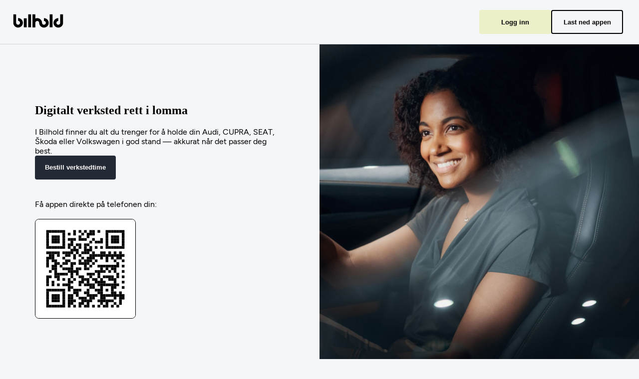

--- FILE ---
content_type: text/html; charset=utf-8
request_url: https://www.mittbilhold.no/begin?dealer=520
body_size: 355
content:
<!DOCTYPE html>
<html class="carcare" lang="no">
    <head><meta name="nonce" content="603e89225e0896a87c0d0046e35f398d5e10061a11dbdeae5f9513f1e42c657c">      <script nonce="603e89225e0896a87c0d0046e35f398d5e10061a11dbdeae5f9513f1e42c657c" type="module" crossorigin src="/assets/polyfills-DJIAIYL0.js"></script>

        <title>Bilhold | Bestill verkstedtjenester og skadereparasjon.</title>
        <meta
            name="description"
            content="Få full oversikt over bilene du bruker og bestill våre tjenester akkurat når det passer deg."
        />
        <meta name="format-detection" content="telephone=no" />
        <meta
            name="viewport"
            content="width=device-width, initial-scale=1.0, minimum-scale=1.0, maximum-scale=1.0, viewport-fit=cover, user-scalable=no"
        />
        <meta name="msapplication-tap-highlight" content="no" />
        <meta name="HandheldFriendly" content="True" />

        <meta charset="UTF-8" />

        <meta
            property="og:image"
            content="http://www.mittbilhold.no/assets/images/og.jpg"
        />
        <meta
            property="og:image:secure_url"
            content="https://www.mittbilhold.no/assets/images/og.jpg"
        />
        <meta property="og:image:type" content="image/jpg" />
        <meta property="og:image:width" content="1200" />
        <meta property="og:image:height" content="630" />

        <meta property="al:ios:url" content="carcare://home" />
        <meta property="al:android:url" content="carcare://home" />
        <meta property="al:ios:app_store_id" content="1006579487" />
        <meta property="al:android:package" content="no.moller.carcare" />
        <meta property="al:android:app_name" content="Bilhold" />
        <meta property="al:ios:app_name" content="Bilhold" />

        <meta name="apple-itunes-app" content="app-id=1006579487" />

        <!-- Fixes the iPhone issue where normal numbers would be interpreted as phone numbers -->
        <meta name="format-detection" content="telephone=no" />

        <link rel="icon" href="/favicons/b-favicon-16x16.png" />
        <link
            rel="icon"
            href="/favicons/b-favicon-16x16.png"
            type="image/png"
            sizes="16x16"
        />
        <link
            rel="icon"
            href="/favicons/b-favicon-32x32.png"
            type="image/png"
            sizes="32x32"
        />
        <link
            rel="icon"
            href="/favicons/b-favicon-96x96.png"
            type="image/png"
            sizes="96x96"
        />
        <link
            rel="apple-touch-icon"
            href="/favicons/b-apple-touch-icon-white-background-60x60.png"
            sizes="60x60"
        />
        <link
            rel="apple-touch-icon"
            href="/favicons/b-apple-touch-icon-black-background-120x120.png"
            sizes="120x120"
        />
        <link
            rel="apple-touch-icon"
            href="/favicons/b-apple-touch-icon-black-background-152x152.png"
            sizes="152x152"
        />
        <link
            rel="apple-touch-icon"
            href="/favicons/b-apple-touch-icon-black-background-180x180.png"
            sizes="180x180"
        />
      <script nonce="603e89225e0896a87c0d0046e35f398d5e10061a11dbdeae5f9513f1e42c657c" type="module" crossorigin src="/assets/index-CzlpgtIu.js"></script>
      <link rel="modulepreload" crossorigin href="/assets/vendor-DXGyCvMQ.js">
      <link rel="stylesheet" crossorigin href="/assets/vendor-9186dvqL.css">
      <link rel="stylesheet" crossorigin href="/assets/index-2KscsYUu.css">
    </head>

    <body>
        <div id="bilhold-content">
            <div id="app" class="content"></div>
        </div>

        <div id="footer"></div>
    </body>
</html>


--- FILE ---
content_type: text/css; charset=utf-8
request_url: https://www.mittbilhold.no/assets/vendor-9186dvqL.css
body_size: 464717
content:
@layer _183bstc0;@layer _183bstc1;@layer _183bstc0;._1g358rj0 p,._1g358rj0 ul,._1g358rj0 ol{margin-top:var(--moller-type-small-body-paragraph-spacing)}._1g358rj1{display:none}._1g358rj4{display:grid}._1g358rj7{display:flex}._1g358rja{display:block}._1g358rjd{display:inline}._1g358rjg{display:inline-flex}._1g358rjj{flex-direction:row}._1g358rjm{flex-direction:column}._1g358rjp{justify-content:stretch}._1g358rjs{justify-content:flex-start}._1g358rjv{justify-content:center}._1g358rjy{justify-content:flex-end}._1g358rj11{justify-content:space-around}._1g358rj14{justify-content:space-between}._1g358rj17{align-items:stretch}._1g358rj1a{align-items:flex-start}._1g358rj1d{align-items:center}._1g358rj1g{align-items:flex-end}._1g358rj1j{margin-top:var(--moller-spacing-none)}._1g358rj1m{margin-top:var(--moller-spacing-base)}._1g358rj1p{margin-top:var(--moller-spacing-xxs)}._1g358rj1s{margin-top:var(--moller-spacing-xs)}._1g358rj1v{margin-top:var(--moller-spacing-s)}._1g358rj1y{margin-top:var(--moller-spacing-m)}._1g358rj21{margin-top:var(--moller-spacing-l)}._1g358rj24{margin-top:var(--moller-spacing-xl)}._1g358rj27{margin-top:var(--moller-spacing-xxl)}._1g358rj2a{margin-top:var(--moller-spacing-3xl)}._1g358rj2d{margin-bottom:var(--moller-spacing-none)}._1g358rj2g{margin-bottom:var(--moller-spacing-base)}._1g358rj2j{margin-bottom:var(--moller-spacing-xxs)}._1g358rj2m{margin-bottom:var(--moller-spacing-xs)}._1g358rj2p{margin-bottom:var(--moller-spacing-s)}._1g358rj2s{margin-bottom:var(--moller-spacing-m)}._1g358rj2v{margin-bottom:var(--moller-spacing-l)}._1g358rj2y{margin-bottom:var(--moller-spacing-xl)}._1g358rj31{margin-bottom:var(--moller-spacing-xxl)}._1g358rj34{margin-bottom:var(--moller-spacing-3xl)}._1g358rj37{margin-left:var(--moller-spacing-none)}._1g358rj3a{margin-left:var(--moller-spacing-base)}._1g358rj3d{margin-left:var(--moller-spacing-xxs)}._1g358rj3g{margin-left:var(--moller-spacing-xs)}._1g358rj3j{margin-left:var(--moller-spacing-s)}._1g358rj3m{margin-left:var(--moller-spacing-m)}._1g358rj3p{margin-left:var(--moller-spacing-l)}._1g358rj3s{margin-left:var(--moller-spacing-xl)}._1g358rj3v{margin-left:var(--moller-spacing-xxl)}._1g358rj3y{margin-left:var(--moller-spacing-3xl)}._1g358rj41{margin-right:var(--moller-spacing-none)}._1g358rj44{margin-right:var(--moller-spacing-base)}._1g358rj47{margin-right:var(--moller-spacing-xxs)}._1g358rj4a{margin-right:var(--moller-spacing-xs)}._1g358rj4d{margin-right:var(--moller-spacing-s)}._1g358rj4g{margin-right:var(--moller-spacing-m)}._1g358rj4j{margin-right:var(--moller-spacing-l)}._1g358rj4m{margin-right:var(--moller-spacing-xl)}._1g358rj4p{margin-right:var(--moller-spacing-xxl)}._1g358rj4s{margin-right:var(--moller-spacing-3xl)}._1g358rj4v{padding-top:var(--moller-spacing-none)}._1g358rj4y{padding-top:var(--moller-spacing-base)}._1g358rj51{padding-top:var(--moller-spacing-xxs)}._1g358rj54{padding-top:var(--moller-spacing-xs)}._1g358rj57{padding-top:var(--moller-spacing-s)}._1g358rj5a{padding-top:var(--moller-spacing-m)}._1g358rj5d{padding-top:var(--moller-spacing-l)}._1g358rj5g{padding-top:var(--moller-spacing-xl)}._1g358rj5j{padding-top:var(--moller-spacing-xxl)}._1g358rj5m{padding-top:var(--moller-spacing-3xl)}._1g358rj5p{padding-bottom:var(--moller-spacing-none)}._1g358rj5s{padding-bottom:var(--moller-spacing-base)}._1g358rj5v{padding-bottom:var(--moller-spacing-xxs)}._1g358rj5y{padding-bottom:var(--moller-spacing-xs)}._1g358rj61{padding-bottom:var(--moller-spacing-s)}._1g358rj64{padding-bottom:var(--moller-spacing-m)}._1g358rj67{padding-bottom:var(--moller-spacing-l)}._1g358rj6a{padding-bottom:var(--moller-spacing-xl)}._1g358rj6d{padding-bottom:var(--moller-spacing-xxl)}._1g358rj6g{padding-bottom:var(--moller-spacing-3xl)}._1g358rj6j{padding-left:var(--moller-spacing-none)}._1g358rj6m{padding-left:var(--moller-spacing-base)}._1g358rj6p{padding-left:var(--moller-spacing-xxs)}._1g358rj6s{padding-left:var(--moller-spacing-xs)}._1g358rj6v{padding-left:var(--moller-spacing-s)}._1g358rj6y{padding-left:var(--moller-spacing-m)}._1g358rj71{padding-left:var(--moller-spacing-l)}._1g358rj74{padding-left:var(--moller-spacing-xl)}._1g358rj77{padding-left:var(--moller-spacing-xxl)}._1g358rj7a{padding-left:var(--moller-spacing-3xl)}._1g358rj7d{padding-right:var(--moller-spacing-none)}._1g358rj7g{padding-right:var(--moller-spacing-base)}._1g358rj7j{padding-right:var(--moller-spacing-xxs)}._1g358rj7m{padding-right:var(--moller-spacing-xs)}._1g358rj7p{padding-right:var(--moller-spacing-s)}._1g358rj7s{padding-right:var(--moller-spacing-m)}._1g358rj7v{padding-right:var(--moller-spacing-l)}._1g358rj7y{padding-right:var(--moller-spacing-xl)}._1g358rj81{padding-right:var(--moller-spacing-xxl)}._1g358rj84{padding-right:var(--moller-spacing-3xl)}._1g358rj87{gap:var(--moller-spacing-none)}._1g358rj8a{gap:var(--moller-spacing-base)}._1g358rj8d{gap:var(--moller-spacing-xxs)}._1g358rj8g{gap:var(--moller-spacing-xs)}._1g358rj8j{gap:var(--moller-spacing-s)}._1g358rj8m{gap:var(--moller-spacing-m)}._1g358rj8p{gap:var(--moller-spacing-l)}._1g358rj8s{gap:var(--moller-spacing-xl)}._1g358rj8v{gap:var(--moller-spacing-xxl)}._1g358rj8y{gap:var(--moller-spacing-3xl)}._1g358rj91{row-gap:var(--moller-spacing-none)}._1g358rj94{row-gap:var(--moller-spacing-base)}._1g358rj97{row-gap:var(--moller-spacing-xxs)}._1g358rj9a{row-gap:var(--moller-spacing-xs)}._1g358rj9d{row-gap:var(--moller-spacing-s)}._1g358rj9g{row-gap:var(--moller-spacing-m)}._1g358rj9j{row-gap:var(--moller-spacing-l)}._1g358rj9m{row-gap:var(--moller-spacing-xl)}._1g358rj9p{row-gap:var(--moller-spacing-xxl)}._1g358rj9s{row-gap:var(--moller-spacing-3xl)}._1g358rj9v{-moz-column-gap:var(--moller-spacing-none);column-gap:var(--moller-spacing-none)}._1g358rj9y{-moz-column-gap:var(--moller-spacing-base);column-gap:var(--moller-spacing-base)}._1g358rja1{-moz-column-gap:var(--moller-spacing-xxs);column-gap:var(--moller-spacing-xxs)}._1g358rja4{-moz-column-gap:var(--moller-spacing-xs);column-gap:var(--moller-spacing-xs)}._1g358rja7{-moz-column-gap:var(--moller-spacing-s);column-gap:var(--moller-spacing-s)}._1g358rjaa{-moz-column-gap:var(--moller-spacing-m);column-gap:var(--moller-spacing-m)}._1g358rjad{-moz-column-gap:var(--moller-spacing-l);column-gap:var(--moller-spacing-l)}._1g358rjag{-moz-column-gap:var(--moller-spacing-xl);column-gap:var(--moller-spacing-xl)}._1g358rjaj{-moz-column-gap:var(--moller-spacing-xxl);column-gap:var(--moller-spacing-xxl)}._1g358rjam{-moz-column-gap:var(--moller-spacing-3xl);column-gap:var(--moller-spacing-3xl)}._1g358rjap{background-color:var(--moller-color-primary)}._1g358rjaq{background-color:var(--moller-color-on-primary)}._1g358rjar{background-color:var(--moller-color-primary-container)}._1g358rjas{background-color:var(--moller-color-on-primary-container)}._1g358rjat{background-color:var(--moller-color-secondary)}._1g358rjau{background-color:var(--moller-color-on-secondary)}._1g358rjav{background-color:var(--moller-color-secondary-container)}._1g358rjaw{background-color:var(--moller-color-on-secondary-container)}._1g358rjax{background-color:var(--moller-color-tertiary)}._1g358rjay{background-color:var(--moller-color-on-tertiary)}._1g358rjaz{background-color:var(--moller-color-tertiary-container)}._1g358rjb0{background-color:var(--moller-color-on-tertiary-container)}._1g358rjb1{background-color:var(--moller-color-tertiary-variant)}._1g358rjb2{background-color:var(--moller-color-on-tertiary-variant)}._1g358rjb3{background-color:var(--moller-color-background)}._1g358rjb4{background-color:var(--moller-color-on-background)}._1g358rjb5{background-color:var(--moller-color-inverse-background)}._1g358rjb6{background-color:var(--moller-color-on-inverse-background)}._1g358rjb7{background-color:var(--moller-color-surface)}._1g358rjb8{background-color:var(--moller-color-on-surface)}._1g358rjb9{background-color:var(--moller-color-surface-variant)}._1g358rjba{background-color:var(--moller-color-on-surface-variant)}._1g358rjbb{background-color:var(--moller-color-surface-tertiary-variant)}._1g358rjbc{background-color:var(--moller-color-on-surface-tertiary-variant)}._1g358rjbd{background-color:var(--moller-color-disabled)}._1g358rjbe{background-color:var(--moller-color-on-disabled)}._1g358rjbf{background-color:var(--moller-color-text-variant)}._1g358rjbg{background-color:var(--moller-color-inverse-text-variant)}._1g358rjbh{background-color:var(--moller-color-outline)}._1g358rjbi{background-color:var(--moller-color-loader)}._1g358rjbj{background-color:var(--moller-color-on-loader)}._1g358rjbk{background-color:var(--moller-color-error)}._1g358rjbl{background-color:var(--moller-color-on-error)}._1g358rjbm{background-color:var(--moller-color-error-container)}._1g358rjbn{background-color:var(--moller-color-on-error-container)}._1g358rjbo{background-color:var(--moller-color-warning)}._1g358rjbp{background-color:var(--moller-color-on-warning)}._1g358rjbq{background-color:var(--moller-color-warning-container)}._1g358rjbr{background-color:var(--moller-color-on-warning-container)}._1g358rjbs{background-color:var(--moller-color-success)}._1g358rjbt{background-color:var(--moller-color-on-success)}._1g358rjbu{background-color:var(--moller-color-success-container)}._1g358rjbv{background-color:var(--moller-color-on-success-container)}._1g358rjbw{background-color:var(--moller-color-info)}._1g358rjbx{background-color:var(--moller-color-on-info)}._1g358rjby{background-color:var(--moller-color-info-container)}._1g358rjbz{background-color:var(--moller-color-on-info-container)}._1g358rjc0{background-color:var(--moller-color-interactive)}._1g358rjc1{background-color:var(--moller-color-highlight)}._1g358rjc2{background-color:var(--moller-color-progress)}._1g358rjc3{background-color:var(--moller-color-on-progress)}._1g358rjc4{border-color:var(--moller-color-primary)}._1g358rjc5{border-color:var(--moller-color-on-primary)}._1g358rjc6{border-color:var(--moller-color-primary-container)}._1g358rjc7{border-color:var(--moller-color-on-primary-container)}._1g358rjc8{border-color:var(--moller-color-secondary)}._1g358rjc9{border-color:var(--moller-color-on-secondary)}._1g358rjca{border-color:var(--moller-color-secondary-container)}._1g358rjcb{border-color:var(--moller-color-on-secondary-container)}._1g358rjcc{border-color:var(--moller-color-tertiary)}._1g358rjcd{border-color:var(--moller-color-on-tertiary)}._1g358rjce{border-color:var(--moller-color-tertiary-container)}._1g358rjcf{border-color:var(--moller-color-on-tertiary-container)}._1g358rjcg{border-color:var(--moller-color-tertiary-variant)}._1g358rjch{border-color:var(--moller-color-on-tertiary-variant)}._1g358rjci{border-color:var(--moller-color-background)}._1g358rjcj{border-color:var(--moller-color-on-background)}._1g358rjck{border-color:var(--moller-color-inverse-background)}._1g358rjcl{border-color:var(--moller-color-on-inverse-background)}._1g358rjcm{border-color:var(--moller-color-surface)}._1g358rjcn{border-color:var(--moller-color-on-surface)}._1g358rjco{border-color:var(--moller-color-surface-variant)}._1g358rjcp{border-color:var(--moller-color-on-surface-variant)}._1g358rjcq{border-color:var(--moller-color-surface-tertiary-variant)}._1g358rjcr{border-color:var(--moller-color-on-surface-tertiary-variant)}._1g358rjcs{border-color:var(--moller-color-disabled)}._1g358rjct{border-color:var(--moller-color-on-disabled)}._1g358rjcu{border-color:var(--moller-color-text-variant)}._1g358rjcv{border-color:var(--moller-color-inverse-text-variant)}._1g358rjcw{border-color:var(--moller-color-outline)}._1g358rjcx{border-color:var(--moller-color-loader)}._1g358rjcy{border-color:var(--moller-color-on-loader)}._1g358rjcz{border-color:var(--moller-color-error)}._1g358rjd0{border-color:var(--moller-color-on-error)}._1g358rjd1{border-color:var(--moller-color-error-container)}._1g358rjd2{border-color:var(--moller-color-on-error-container)}._1g358rjd3{border-color:var(--moller-color-warning)}._1g358rjd4{border-color:var(--moller-color-on-warning)}._1g358rjd5{border-color:var(--moller-color-warning-container)}._1g358rjd6{border-color:var(--moller-color-on-warning-container)}._1g358rjd7{border-color:var(--moller-color-success)}._1g358rjd8{border-color:var(--moller-color-on-success)}._1g358rjd9{border-color:var(--moller-color-success-container)}._1g358rjda{border-color:var(--moller-color-on-success-container)}._1g358rjdb{border-color:var(--moller-color-info)}._1g358rjdc{border-color:var(--moller-color-on-info)}._1g358rjdd{border-color:var(--moller-color-info-container)}._1g358rjde{border-color:var(--moller-color-on-info-container)}._1g358rjdf{border-color:var(--moller-color-interactive)}._1g358rjdg{border-color:var(--moller-color-highlight)}._1g358rjdh{border-color:var(--moller-color-progress)}._1g358rjdi{border-color:var(--moller-color-on-progress)}._1g358rjdj{color:var(--moller-color-primary)}._1g358rjdk{color:var(--moller-color-on-primary)}._1g358rjdl{color:var(--moller-color-primary-container)}._1g358rjdm{color:var(--moller-color-on-primary-container)}._1g358rjdn{color:var(--moller-color-secondary)}._1g358rjdo{color:var(--moller-color-on-secondary)}._1g358rjdp{color:var(--moller-color-secondary-container)}._1g358rjdq{color:var(--moller-color-on-secondary-container)}._1g358rjdr{color:var(--moller-color-tertiary)}._1g358rjds{color:var(--moller-color-on-tertiary)}._1g358rjdt{color:var(--moller-color-tertiary-container)}._1g358rjdu{color:var(--moller-color-on-tertiary-container)}._1g358rjdv{color:var(--moller-color-tertiary-variant)}._1g358rjdw{color:var(--moller-color-on-tertiary-variant)}._1g358rjdx{color:var(--moller-color-background)}._1g358rjdy{color:var(--moller-color-on-background)}._1g358rjdz{color:var(--moller-color-inverse-background)}._1g358rje0{color:var(--moller-color-on-inverse-background)}._1g358rje1{color:var(--moller-color-surface)}._1g358rje2{color:var(--moller-color-on-surface)}._1g358rje3{color:var(--moller-color-surface-variant)}._1g358rje4{color:var(--moller-color-on-surface-variant)}._1g358rje5{color:var(--moller-color-surface-tertiary-variant)}._1g358rje6{color:var(--moller-color-on-surface-tertiary-variant)}._1g358rje7{color:var(--moller-color-disabled)}._1g358rje8{color:var(--moller-color-on-disabled)}._1g358rje9{color:var(--moller-color-text-variant)}._1g358rjea{color:var(--moller-color-inverse-text-variant)}._1g358rjeb{color:var(--moller-color-outline)}._1g358rjec{color:var(--moller-color-loader)}._1g358rjed{color:var(--moller-color-on-loader)}._1g358rjee{color:var(--moller-color-error)}._1g358rjef{color:var(--moller-color-on-error)}._1g358rjeg{color:var(--moller-color-error-container)}._1g358rjeh{color:var(--moller-color-on-error-container)}._1g358rjei{color:var(--moller-color-warning)}._1g358rjej{color:var(--moller-color-on-warning)}._1g358rjek{color:var(--moller-color-warning-container)}._1g358rjel{color:var(--moller-color-on-warning-container)}._1g358rjem{color:var(--moller-color-success)}._1g358rjen{color:var(--moller-color-on-success)}._1g358rjeo{color:var(--moller-color-success-container)}._1g358rjep{color:var(--moller-color-on-success-container)}._1g358rjeq{color:var(--moller-color-info)}._1g358rjer{color:var(--moller-color-on-info)}._1g358rjes{color:var(--moller-color-info-container)}._1g358rjet{color:var(--moller-color-on-info-container)}._1g358rjeu{color:var(--moller-color-interactive)}._1g358rjev{color:var(--moller-color-highlight)}._1g358rjew{color:var(--moller-color-progress)}._1g358rjex{color:var(--moller-color-on-progress)}._1g358rjey{border-top-left-radius:var(--moller-radius-button)}._1g358rjez{border-top-left-radius:var(--moller-radius-checkbox)}._1g358rjf0{border-top-left-radius:var(--moller-radius-card)}._1g358rjf1{border-top-left-radius:var(--moller-radius-input)}._1g358rjf2{border-top-left-radius:var(--moller-radius-picker)}._1g358rjf3{border-top-left-radius:var(--moller-radius-overlay)}._1g358rjf4{border-top-left-radius:var(--moller-radius-feedback)}._1g358rjf5{border-top-left-radius:var(--moller-border-radius-none)}._1g358rjf6{border-top-left-radius:var(--moller-border-radius-small)}._1g358rjf7{border-top-left-radius:var(--moller-border-radius-medium)}._1g358rjf8{border-top-left-radius:var(--moller-border-radius-large)}._1g358rjf9{border-top-left-radius:var(--moller-border-radius-x-large)}._1g358rjfa{border-top-left-radius:var(--moller-border-radius-xx-large)}._1g358rjfb{border-top-left-radius:var(--moller-border-radius-full)}._1g358rjfc{border-top-right-radius:var(--moller-radius-button)}._1g358rjfd{border-top-right-radius:var(--moller-radius-checkbox)}._1g358rjfe{border-top-right-radius:var(--moller-radius-card)}._1g358rjff{border-top-right-radius:var(--moller-radius-input)}._1g358rjfg{border-top-right-radius:var(--moller-radius-picker)}._1g358rjfh{border-top-right-radius:var(--moller-radius-overlay)}._1g358rjfi{border-top-right-radius:var(--moller-radius-feedback)}._1g358rjfj{border-top-right-radius:var(--moller-border-radius-none)}._1g358rjfk{border-top-right-radius:var(--moller-border-radius-small)}._1g358rjfl{border-top-right-radius:var(--moller-border-radius-medium)}._1g358rjfm{border-top-right-radius:var(--moller-border-radius-large)}._1g358rjfn{border-top-right-radius:var(--moller-border-radius-x-large)}._1g358rjfo{border-top-right-radius:var(--moller-border-radius-xx-large)}._1g358rjfp{border-top-right-radius:var(--moller-border-radius-full)}._1g358rjfq{border-bottom-left-radius:var(--moller-radius-button)}._1g358rjfr{border-bottom-left-radius:var(--moller-radius-checkbox)}._1g358rjfs{border-bottom-left-radius:var(--moller-radius-card)}._1g358rjft{border-bottom-left-radius:var(--moller-radius-input)}._1g358rjfu{border-bottom-left-radius:var(--moller-radius-picker)}._1g358rjfv{border-bottom-left-radius:var(--moller-radius-overlay)}._1g358rjfw{border-bottom-left-radius:var(--moller-radius-feedback)}._1g358rjfx{border-bottom-left-radius:var(--moller-border-radius-none)}._1g358rjfy{border-bottom-left-radius:var(--moller-border-radius-small)}._1g358rjfz{border-bottom-left-radius:var(--moller-border-radius-medium)}._1g358rjg0{border-bottom-left-radius:var(--moller-border-radius-large)}._1g358rjg1{border-bottom-left-radius:var(--moller-border-radius-x-large)}._1g358rjg2{border-bottom-left-radius:var(--moller-border-radius-xx-large)}._1g358rjg3{border-bottom-left-radius:var(--moller-border-radius-full)}._1g358rjg4{border-bottom-right-radius:var(--moller-radius-button)}._1g358rjg5{border-bottom-right-radius:var(--moller-radius-checkbox)}._1g358rjg6{border-bottom-right-radius:var(--moller-radius-card)}._1g358rjg7{border-bottom-right-radius:var(--moller-radius-input)}._1g358rjg8{border-bottom-right-radius:var(--moller-radius-picker)}._1g358rjg9{border-bottom-right-radius:var(--moller-radius-overlay)}._1g358rjga{border-bottom-right-radius:var(--moller-radius-feedback)}._1g358rjgb{border-bottom-right-radius:var(--moller-border-radius-none)}._1g358rjgc{border-bottom-right-radius:var(--moller-border-radius-small)}._1g358rjgd{border-bottom-right-radius:var(--moller-border-radius-medium)}._1g358rjge{border-bottom-right-radius:var(--moller-border-radius-large)}._1g358rjgf{border-bottom-right-radius:var(--moller-border-radius-x-large)}._1g358rjgg{border-bottom-right-radius:var(--moller-border-radius-xx-large)}._1g358rjgh{border-bottom-right-radius:var(--moller-border-radius-full)}._1g358rjgi{border-top-width:none}._1g358rjgj{border-top-width:var(--moller-stroke-x-small)}._1g358rjgk{border-top-width:var(--moller-stroke-small)}._1g358rjgl{border-top-width:var(--moller-stroke-medium)}._1g358rjgm{border-top-width:var(--moller-stroke-large)}._1g358rjgn{border-bottom-width:none}._1g358rjgo{border-bottom-width:var(--moller-stroke-x-small)}._1g358rjgp{border-bottom-width:var(--moller-stroke-small)}._1g358rjgq{border-bottom-width:var(--moller-stroke-medium)}._1g358rjgr{border-bottom-width:var(--moller-stroke-large)}._1g358rjgs{border-left-width:none}._1g358rjgt{border-left-width:var(--moller-stroke-x-small)}._1g358rjgu{border-left-width:var(--moller-stroke-small)}._1g358rjgv{border-left-width:var(--moller-stroke-medium)}._1g358rjgw{border-left-width:var(--moller-stroke-large)}._1g358rjgx{border-right-width:none}._1g358rjgy{border-right-width:var(--moller-stroke-x-small)}._1g358rjgz{border-right-width:var(--moller-stroke-small)}._1g358rjh0{border-right-width:var(--moller-stroke-medium)}._1g358rjh1{border-right-width:var(--moller-stroke-large)}._1g358rjh2{box-shadow:var(--moller-elevation-none)}._1g358rjh3{box-shadow:var(--moller-elevation-low)}._1g358rjh4{box-shadow:var(--moller-elevation-medium)}._1g358rjh5{box-shadow:var(--moller-elevation-high)}._1g358rjh6{width:var(--moller-size-base)}._1g358rjh7{width:var(--moller-size-xxs)}._1g358rjh8{width:var(--moller-size-xs)}._1g358rjh9{width:var(--moller-size-s)}._1g358rjha{width:var(--moller-size-m)}._1g358rjhb{width:var(--moller-size-l)}._1g358rjhc{width:var(--moller-size-xl)}._1g358rjhd{width:var(--moller-size-xxl)}._1g358rjhe{width:var(--moller-size-3xl)}._1g358rjhf{width:var(--moller-size-4xl)}._1g358rjhg{height:var(--moller-size-base)}._1g358rjhh{height:var(--moller-size-xxs)}._1g358rjhi{height:var(--moller-size-xs)}._1g358rjhj{height:var(--moller-size-s)}._1g358rjhk{height:var(--moller-size-m)}._1g358rjhl{height:var(--moller-size-l)}._1g358rjhm{height:var(--moller-size-xl)}._1g358rjhn{height:var(--moller-size-xxl)}._1g358rjho{height:var(--moller-size-3xl)}._1g358rjhp{height:var(--moller-size-4xl)}._1g358rjjq{position:static}._1g358rjjr{position:relative}._1g358rjjs{position:absolute}._1g358rjjt{position:fixed}._1g358rjju{position:sticky}@media screen and (min-width: 768px){._1g358rj0 p,._1g358rj0 ul,._1g358rj0 ol{margin-top:var(--moller-type-medium-body-paragraph-spacing)}._1g358rj2{display:none}._1g358rj5{display:grid}._1g358rj8{display:flex}._1g358rjb{display:block}._1g358rje{display:inline}._1g358rjh{display:inline-flex}._1g358rjk{flex-direction:row}._1g358rjn{flex-direction:column}._1g358rjq{justify-content:stretch}._1g358rjt{justify-content:flex-start}._1g358rjw{justify-content:center}._1g358rjz{justify-content:flex-end}._1g358rj12{justify-content:space-around}._1g358rj15{justify-content:space-between}._1g358rj18{align-items:stretch}._1g358rj1b{align-items:flex-start}._1g358rj1e{align-items:center}._1g358rj1h{align-items:flex-end}._1g358rj1k{margin-top:var(--moller-spacing-none)}._1g358rj1n{margin-top:var(--moller-spacing-base)}._1g358rj1q{margin-top:var(--moller-spacing-xxs)}._1g358rj1t{margin-top:var(--moller-spacing-xs)}._1g358rj1w{margin-top:var(--moller-spacing-s)}._1g358rj1z{margin-top:var(--moller-spacing-m)}._1g358rj22{margin-top:var(--moller-spacing-l)}._1g358rj25{margin-top:var(--moller-spacing-xl)}._1g358rj28{margin-top:var(--moller-spacing-xxl)}._1g358rj2b{margin-top:var(--moller-spacing-3xl)}._1g358rj2e{margin-bottom:var(--moller-spacing-none)}._1g358rj2h{margin-bottom:var(--moller-spacing-base)}._1g358rj2k{margin-bottom:var(--moller-spacing-xxs)}._1g358rj2n{margin-bottom:var(--moller-spacing-xs)}._1g358rj2q{margin-bottom:var(--moller-spacing-s)}._1g358rj2t{margin-bottom:var(--moller-spacing-m)}._1g358rj2w{margin-bottom:var(--moller-spacing-l)}._1g358rj2z{margin-bottom:var(--moller-spacing-xl)}._1g358rj32{margin-bottom:var(--moller-spacing-xxl)}._1g358rj35{margin-bottom:var(--moller-spacing-3xl)}._1g358rj38{margin-left:var(--moller-spacing-none)}._1g358rj3b{margin-left:var(--moller-spacing-base)}._1g358rj3e{margin-left:var(--moller-spacing-xxs)}._1g358rj3h{margin-left:var(--moller-spacing-xs)}._1g358rj3k{margin-left:var(--moller-spacing-s)}._1g358rj3n{margin-left:var(--moller-spacing-m)}._1g358rj3q{margin-left:var(--moller-spacing-l)}._1g358rj3t{margin-left:var(--moller-spacing-xl)}._1g358rj3w{margin-left:var(--moller-spacing-xxl)}._1g358rj3z{margin-left:var(--moller-spacing-3xl)}._1g358rj42{margin-right:var(--moller-spacing-none)}._1g358rj45{margin-right:var(--moller-spacing-base)}._1g358rj48{margin-right:var(--moller-spacing-xxs)}._1g358rj4b{margin-right:var(--moller-spacing-xs)}._1g358rj4e{margin-right:var(--moller-spacing-s)}._1g358rj4h{margin-right:var(--moller-spacing-m)}._1g358rj4k{margin-right:var(--moller-spacing-l)}._1g358rj4n{margin-right:var(--moller-spacing-xl)}._1g358rj4q{margin-right:var(--moller-spacing-xxl)}._1g358rj4t{margin-right:var(--moller-spacing-3xl)}._1g358rj4w{padding-top:var(--moller-spacing-none)}._1g358rj4z{padding-top:var(--moller-spacing-base)}._1g358rj52{padding-top:var(--moller-spacing-xxs)}._1g358rj55{padding-top:var(--moller-spacing-xs)}._1g358rj58{padding-top:var(--moller-spacing-s)}._1g358rj5b{padding-top:var(--moller-spacing-m)}._1g358rj5e{padding-top:var(--moller-spacing-l)}._1g358rj5h{padding-top:var(--moller-spacing-xl)}._1g358rj5k{padding-top:var(--moller-spacing-xxl)}._1g358rj5n{padding-top:var(--moller-spacing-3xl)}._1g358rj5q{padding-bottom:var(--moller-spacing-none)}._1g358rj5t{padding-bottom:var(--moller-spacing-base)}._1g358rj5w{padding-bottom:var(--moller-spacing-xxs)}._1g358rj5z{padding-bottom:var(--moller-spacing-xs)}._1g358rj62{padding-bottom:var(--moller-spacing-s)}._1g358rj65{padding-bottom:var(--moller-spacing-m)}._1g358rj68{padding-bottom:var(--moller-spacing-l)}._1g358rj6b{padding-bottom:var(--moller-spacing-xl)}._1g358rj6e{padding-bottom:var(--moller-spacing-xxl)}._1g358rj6h{padding-bottom:var(--moller-spacing-3xl)}._1g358rj6k{padding-left:var(--moller-spacing-none)}._1g358rj6n{padding-left:var(--moller-spacing-base)}._1g358rj6q{padding-left:var(--moller-spacing-xxs)}._1g358rj6t{padding-left:var(--moller-spacing-xs)}._1g358rj6w{padding-left:var(--moller-spacing-s)}._1g358rj6z{padding-left:var(--moller-spacing-m)}._1g358rj72{padding-left:var(--moller-spacing-l)}._1g358rj75{padding-left:var(--moller-spacing-xl)}._1g358rj78{padding-left:var(--moller-spacing-xxl)}._1g358rj7b{padding-left:var(--moller-spacing-3xl)}._1g358rj7e{padding-right:var(--moller-spacing-none)}._1g358rj7h{padding-right:var(--moller-spacing-base)}._1g358rj7k{padding-right:var(--moller-spacing-xxs)}._1g358rj7n{padding-right:var(--moller-spacing-xs)}._1g358rj7q{padding-right:var(--moller-spacing-s)}._1g358rj7t{padding-right:var(--moller-spacing-m)}._1g358rj7w{padding-right:var(--moller-spacing-l)}._1g358rj7z{padding-right:var(--moller-spacing-xl)}._1g358rj82{padding-right:var(--moller-spacing-xxl)}._1g358rj85{padding-right:var(--moller-spacing-3xl)}._1g358rj88{gap:var(--moller-spacing-none)}._1g358rj8b{gap:var(--moller-spacing-base)}._1g358rj8e{gap:var(--moller-spacing-xxs)}._1g358rj8h{gap:var(--moller-spacing-xs)}._1g358rj8k{gap:var(--moller-spacing-s)}._1g358rj8n{gap:var(--moller-spacing-m)}._1g358rj8q{gap:var(--moller-spacing-l)}._1g358rj8t{gap:var(--moller-spacing-xl)}._1g358rj8w{gap:var(--moller-spacing-xxl)}._1g358rj8z{gap:var(--moller-spacing-3xl)}._1g358rj92{row-gap:var(--moller-spacing-none)}._1g358rj95{row-gap:var(--moller-spacing-base)}._1g358rj98{row-gap:var(--moller-spacing-xxs)}._1g358rj9b{row-gap:var(--moller-spacing-xs)}._1g358rj9e{row-gap:var(--moller-spacing-s)}._1g358rj9h{row-gap:var(--moller-spacing-m)}._1g358rj9k{row-gap:var(--moller-spacing-l)}._1g358rj9n{row-gap:var(--moller-spacing-xl)}._1g358rj9q{row-gap:var(--moller-spacing-xxl)}._1g358rj9t{row-gap:var(--moller-spacing-3xl)}._1g358rj9w{-moz-column-gap:var(--moller-spacing-none);column-gap:var(--moller-spacing-none)}._1g358rj9z{-moz-column-gap:var(--moller-spacing-base);column-gap:var(--moller-spacing-base)}._1g358rja2{-moz-column-gap:var(--moller-spacing-xxs);column-gap:var(--moller-spacing-xxs)}._1g358rja5{-moz-column-gap:var(--moller-spacing-xs);column-gap:var(--moller-spacing-xs)}._1g358rja8{-moz-column-gap:var(--moller-spacing-s);column-gap:var(--moller-spacing-s)}._1g358rjab{-moz-column-gap:var(--moller-spacing-m);column-gap:var(--moller-spacing-m)}._1g358rjae{-moz-column-gap:var(--moller-spacing-l);column-gap:var(--moller-spacing-l)}._1g358rjah{-moz-column-gap:var(--moller-spacing-xl);column-gap:var(--moller-spacing-xl)}._1g358rjak{-moz-column-gap:var(--moller-spacing-xxl);column-gap:var(--moller-spacing-xxl)}._1g358rjan{-moz-column-gap:var(--moller-spacing-3xl);column-gap:var(--moller-spacing-3xl)}}@media screen and (min-width: 1024px){._1g358rj0 p,._1g358rj0 ul,._1g358rj0 ol{margin-top:var(--moller-type-large-body-paragraph-spacing)}._1g358rj3{display:none}._1g358rj6{display:grid}._1g358rj9{display:flex}._1g358rjc{display:block}._1g358rjf{display:inline}._1g358rji{display:inline-flex}._1g358rjl{flex-direction:row}._1g358rjo{flex-direction:column}._1g358rjr{justify-content:stretch}._1g358rju{justify-content:flex-start}._1g358rjx{justify-content:center}._1g358rj10{justify-content:flex-end}._1g358rj13{justify-content:space-around}._1g358rj16{justify-content:space-between}._1g358rj19{align-items:stretch}._1g358rj1c{align-items:flex-start}._1g358rj1f{align-items:center}._1g358rj1i{align-items:flex-end}._1g358rj1l{margin-top:var(--moller-spacing-none)}._1g358rj1o{margin-top:var(--moller-spacing-base)}._1g358rj1r{margin-top:var(--moller-spacing-xxs)}._1g358rj1u{margin-top:var(--moller-spacing-xs)}._1g358rj1x{margin-top:var(--moller-spacing-s)}._1g358rj20{margin-top:var(--moller-spacing-m)}._1g358rj23{margin-top:var(--moller-spacing-l)}._1g358rj26{margin-top:var(--moller-spacing-xl)}._1g358rj29{margin-top:var(--moller-spacing-xxl)}._1g358rj2c{margin-top:var(--moller-spacing-3xl)}._1g358rj2f{margin-bottom:var(--moller-spacing-none)}._1g358rj2i{margin-bottom:var(--moller-spacing-base)}._1g358rj2l{margin-bottom:var(--moller-spacing-xxs)}._1g358rj2o{margin-bottom:var(--moller-spacing-xs)}._1g358rj2r{margin-bottom:var(--moller-spacing-s)}._1g358rj2u{margin-bottom:var(--moller-spacing-m)}._1g358rj2x{margin-bottom:var(--moller-spacing-l)}._1g358rj30{margin-bottom:var(--moller-spacing-xl)}._1g358rj33{margin-bottom:var(--moller-spacing-xxl)}._1g358rj36{margin-bottom:var(--moller-spacing-3xl)}._1g358rj39{margin-left:var(--moller-spacing-none)}._1g358rj3c{margin-left:var(--moller-spacing-base)}._1g358rj3f{margin-left:var(--moller-spacing-xxs)}._1g358rj3i{margin-left:var(--moller-spacing-xs)}._1g358rj3l{margin-left:var(--moller-spacing-s)}._1g358rj3o{margin-left:var(--moller-spacing-m)}._1g358rj3r{margin-left:var(--moller-spacing-l)}._1g358rj3u{margin-left:var(--moller-spacing-xl)}._1g358rj3x{margin-left:var(--moller-spacing-xxl)}._1g358rj40{margin-left:var(--moller-spacing-3xl)}._1g358rj43{margin-right:var(--moller-spacing-none)}._1g358rj46{margin-right:var(--moller-spacing-base)}._1g358rj49{margin-right:var(--moller-spacing-xxs)}._1g358rj4c{margin-right:var(--moller-spacing-xs)}._1g358rj4f{margin-right:var(--moller-spacing-s)}._1g358rj4i{margin-right:var(--moller-spacing-m)}._1g358rj4l{margin-right:var(--moller-spacing-l)}._1g358rj4o{margin-right:var(--moller-spacing-xl)}._1g358rj4r{margin-right:var(--moller-spacing-xxl)}._1g358rj4u{margin-right:var(--moller-spacing-3xl)}._1g358rj4x{padding-top:var(--moller-spacing-none)}._1g358rj50{padding-top:var(--moller-spacing-base)}._1g358rj53{padding-top:var(--moller-spacing-xxs)}._1g358rj56{padding-top:var(--moller-spacing-xs)}._1g358rj59{padding-top:var(--moller-spacing-s)}._1g358rj5c{padding-top:var(--moller-spacing-m)}._1g358rj5f{padding-top:var(--moller-spacing-l)}._1g358rj5i{padding-top:var(--moller-spacing-xl)}._1g358rj5l{padding-top:var(--moller-spacing-xxl)}._1g358rj5o{padding-top:var(--moller-spacing-3xl)}._1g358rj5r{padding-bottom:var(--moller-spacing-none)}._1g358rj5u{padding-bottom:var(--moller-spacing-base)}._1g358rj5x{padding-bottom:var(--moller-spacing-xxs)}._1g358rj60{padding-bottom:var(--moller-spacing-xs)}._1g358rj63{padding-bottom:var(--moller-spacing-s)}._1g358rj66{padding-bottom:var(--moller-spacing-m)}._1g358rj69{padding-bottom:var(--moller-spacing-l)}._1g358rj6c{padding-bottom:var(--moller-spacing-xl)}._1g358rj6f{padding-bottom:var(--moller-spacing-xxl)}._1g358rj6i{padding-bottom:var(--moller-spacing-3xl)}._1g358rj6l{padding-left:var(--moller-spacing-none)}._1g358rj6o{padding-left:var(--moller-spacing-base)}._1g358rj6r{padding-left:var(--moller-spacing-xxs)}._1g358rj6u{padding-left:var(--moller-spacing-xs)}._1g358rj6x{padding-left:var(--moller-spacing-s)}._1g358rj70{padding-left:var(--moller-spacing-m)}._1g358rj73{padding-left:var(--moller-spacing-l)}._1g358rj76{padding-left:var(--moller-spacing-xl)}._1g358rj79{padding-left:var(--moller-spacing-xxl)}._1g358rj7c{padding-left:var(--moller-spacing-3xl)}._1g358rj7f{padding-right:var(--moller-spacing-none)}._1g358rj7i{padding-right:var(--moller-spacing-base)}._1g358rj7l{padding-right:var(--moller-spacing-xxs)}._1g358rj7o{padding-right:var(--moller-spacing-xs)}._1g358rj7r{padding-right:var(--moller-spacing-s)}._1g358rj7u{padding-right:var(--moller-spacing-m)}._1g358rj7x{padding-right:var(--moller-spacing-l)}._1g358rj80{padding-right:var(--moller-spacing-xl)}._1g358rj83{padding-right:var(--moller-spacing-xxl)}._1g358rj86{padding-right:var(--moller-spacing-3xl)}._1g358rj89{gap:var(--moller-spacing-none)}._1g358rj8c{gap:var(--moller-spacing-base)}._1g358rj8f{gap:var(--moller-spacing-xxs)}._1g358rj8i{gap:var(--moller-spacing-xs)}._1g358rj8l{gap:var(--moller-spacing-s)}._1g358rj8o{gap:var(--moller-spacing-m)}._1g358rj8r{gap:var(--moller-spacing-l)}._1g358rj8u{gap:var(--moller-spacing-xl)}._1g358rj8x{gap:var(--moller-spacing-xxl)}._1g358rj90{gap:var(--moller-spacing-3xl)}._1g358rj93{row-gap:var(--moller-spacing-none)}._1g358rj96{row-gap:var(--moller-spacing-base)}._1g358rj99{row-gap:var(--moller-spacing-xxs)}._1g358rj9c{row-gap:var(--moller-spacing-xs)}._1g358rj9f{row-gap:var(--moller-spacing-s)}._1g358rj9i{row-gap:var(--moller-spacing-m)}._1g358rj9l{row-gap:var(--moller-spacing-l)}._1g358rj9o{row-gap:var(--moller-spacing-xl)}._1g358rj9r{row-gap:var(--moller-spacing-xxl)}._1g358rj9u{row-gap:var(--moller-spacing-3xl)}._1g358rj9x{-moz-column-gap:var(--moller-spacing-none);column-gap:var(--moller-spacing-none)}._1g358rja0{-moz-column-gap:var(--moller-spacing-base);column-gap:var(--moller-spacing-base)}._1g358rja3{-moz-column-gap:var(--moller-spacing-xxs);column-gap:var(--moller-spacing-xxs)}._1g358rja6{-moz-column-gap:var(--moller-spacing-xs);column-gap:var(--moller-spacing-xs)}._1g358rja9{-moz-column-gap:var(--moller-spacing-s);column-gap:var(--moller-spacing-s)}._1g358rjac{-moz-column-gap:var(--moller-spacing-m);column-gap:var(--moller-spacing-m)}._1g358rjaf{-moz-column-gap:var(--moller-spacing-l);column-gap:var(--moller-spacing-l)}._1g358rjai{-moz-column-gap:var(--moller-spacing-xl);column-gap:var(--moller-spacing-xl)}._1g358rjal{-moz-column-gap:var(--moller-spacing-xxl);column-gap:var(--moller-spacing-xxl)}._1g358rjao{-moz-column-gap:var(--moller-spacing-3xl);column-gap:var(--moller-spacing-3xl)}}@layer _183bstc0{._1g358rjhq{margin:0;font-family:var(--moller-type-small-display-font-family);font-weight:var(--moller-type-small-display-font-weight);line-height:var(--moller-type-small-display-line-height);font-size:var(--moller-type-small-display-font-size);letter-spacing:var(--moller-type-small-display-letter-spacing);-webkit-text-decoration:var(--moller-type-small-display-text-decoration);text-decoration:var(--moller-type-small-display-text-decoration);text-transform:var(--moller-type-small-display-text-case)}._1g358rj0 ._1g358rjhq:not(:first-child){margin-top:var(--moller-type-small-display-paragraph-spacing)}._1g358rjht{margin:0;font-family:var(--moller-type-small-heading1-font-family);font-weight:var(--moller-type-small-heading1-font-weight);line-height:var(--moller-type-small-heading1-line-height);font-size:var(--moller-type-small-heading1-font-size);letter-spacing:var(--moller-type-small-heading1-letter-spacing);-webkit-text-decoration:var(--moller-type-small-heading1-text-decoration);text-decoration:var(--moller-type-small-heading1-text-decoration);text-transform:var(--moller-type-small-heading1-text-case)}._1g358rj0 ._1g358rjht:not(:first-child){margin-top:var(--moller-type-small-heading1-paragraph-spacing)}._1g358rjhw{margin:0;font-family:var(--moller-type-small-heading2-font-family);font-weight:var(--moller-type-small-heading2-font-weight);line-height:var(--moller-type-small-heading2-line-height);font-size:var(--moller-type-small-heading2-font-size);letter-spacing:var(--moller-type-small-heading2-letter-spacing);-webkit-text-decoration:var(--moller-type-small-heading2-text-decoration);text-decoration:var(--moller-type-small-heading2-text-decoration);text-transform:var(--moller-type-small-heading2-text-case)}._1g358rj0 ._1g358rjhw:not(:first-child){margin-top:var(--moller-type-small-heading2-paragraph-spacing)}._1g358rjhz{margin:0;font-family:var(--moller-type-small-heading3-font-family);font-weight:var(--moller-type-small-heading3-font-weight);line-height:var(--moller-type-small-heading3-line-height);font-size:var(--moller-type-small-heading3-font-size);letter-spacing:var(--moller-type-small-heading3-letter-spacing);-webkit-text-decoration:var(--moller-type-small-heading3-text-decoration);text-decoration:var(--moller-type-small-heading3-text-decoration);text-transform:var(--moller-type-small-heading3-text-case)}._1g358rj0 ._1g358rjhz:not(:first-child){margin-top:var(--moller-type-small-heading3-paragraph-spacing)}._1g358rji2{margin:0;font-family:var(--moller-type-small-lead-font-family);font-weight:var(--moller-type-small-lead-font-weight);line-height:var(--moller-type-small-lead-line-height);font-size:var(--moller-type-small-lead-font-size);letter-spacing:var(--moller-type-small-lead-letter-spacing);-webkit-text-decoration:var(--moller-type-small-lead-text-decoration);text-decoration:var(--moller-type-small-lead-text-decoration);text-transform:var(--moller-type-small-lead-text-case)}._1g358rj0 ._1g358rji2:not(:first-child){margin-top:var(--moller-type-small-lead-paragraph-spacing)}._1g358rji5{margin:0;font-family:var(--moller-type-small-body-font-family);font-weight:var(--moller-type-small-body-font-weight);line-height:var(--moller-type-small-body-line-height);font-size:var(--moller-type-small-body-font-size);letter-spacing:var(--moller-type-small-body-letter-spacing);-webkit-text-decoration:var(--moller-type-small-body-text-decoration);text-decoration:var(--moller-type-small-body-text-decoration);text-transform:var(--moller-type-small-body-text-case)}._1g358rj0 ._1g358rji5:not(:first-child){margin-top:var(--moller-type-small-body-paragraph-spacing)}._1g358rji8{margin:0;font-family:var(--moller-type-small-link-font-family);font-weight:var(--moller-type-small-link-font-weight);line-height:var(--moller-type-small-link-line-height);font-size:var(--moller-type-small-link-font-size);letter-spacing:var(--moller-type-small-link-letter-spacing);-webkit-text-decoration:var(--moller-type-small-link-text-decoration);text-decoration:var(--moller-type-small-link-text-decoration);text-transform:var(--moller-type-small-link-text-case)}._1g358rj0 ._1g358rji8:not(:first-child){margin-top:var(--moller-type-small-link-paragraph-spacing)}._1g358rjib{margin:0;font-family:var(--moller-type-small-detail-font-family);font-weight:var(--moller-type-small-detail-font-weight);line-height:var(--moller-type-small-detail-line-height);font-size:var(--moller-type-small-detail-font-size);letter-spacing:var(--moller-type-small-detail-letter-spacing);-webkit-text-decoration:var(--moller-type-small-detail-text-decoration);text-decoration:var(--moller-type-small-detail-text-decoration);text-transform:var(--moller-type-small-detail-text-case)}._1g358rj0 ._1g358rjib:not(:first-child){margin-top:var(--moller-type-small-detail-paragraph-spacing)}._1g358rjie{margin:0;font-family:var(--moller-type-medium-display-font-family);font-weight:var(--moller-type-medium-display-font-weight);line-height:var(--moller-type-medium-display-line-height);font-size:var(--moller-type-medium-display-font-size);letter-spacing:var(--moller-type-medium-display-letter-spacing);-webkit-text-decoration:var(--moller-type-medium-display-text-decoration);text-decoration:var(--moller-type-medium-display-text-decoration);text-transform:var(--moller-type-medium-display-text-case)}._1g358rj0 ._1g358rjie:not(:first-child){margin-top:var(--moller-type-medium-display-paragraph-spacing)}._1g358rjih{margin:0;font-family:var(--moller-type-medium-heading1-font-family);font-weight:var(--moller-type-medium-heading1-font-weight);line-height:var(--moller-type-medium-heading1-line-height);font-size:var(--moller-type-medium-heading1-font-size);letter-spacing:var(--moller-type-medium-heading1-letter-spacing);-webkit-text-decoration:var(--moller-type-medium-heading1-text-decoration);text-decoration:var(--moller-type-medium-heading1-text-decoration);text-transform:var(--moller-type-medium-heading1-text-case)}._1g358rj0 ._1g358rjih:not(:first-child){margin-top:var(--moller-type-medium-heading1-paragraph-spacing)}._1g358rjik{margin:0;font-family:var(--moller-type-medium-heading2-font-family);font-weight:var(--moller-type-medium-heading2-font-weight);line-height:var(--moller-type-medium-heading2-line-height);font-size:var(--moller-type-medium-heading2-font-size);letter-spacing:var(--moller-type-medium-heading2-letter-spacing);-webkit-text-decoration:var(--moller-type-medium-heading2-text-decoration);text-decoration:var(--moller-type-medium-heading2-text-decoration);text-transform:var(--moller-type-medium-heading2-text-case)}._1g358rj0 ._1g358rjik:not(:first-child){margin-top:var(--moller-type-medium-heading2-paragraph-spacing)}._1g358rjin{margin:0;font-family:var(--moller-type-medium-heading3-font-family);font-weight:var(--moller-type-medium-heading3-font-weight);line-height:var(--moller-type-medium-heading3-line-height);font-size:var(--moller-type-medium-heading3-font-size);letter-spacing:var(--moller-type-medium-heading3-letter-spacing);-webkit-text-decoration:var(--moller-type-medium-heading3-text-decoration);text-decoration:var(--moller-type-medium-heading3-text-decoration);text-transform:var(--moller-type-medium-heading3-text-case)}._1g358rj0 ._1g358rjin:not(:first-child){margin-top:var(--moller-type-medium-heading3-paragraph-spacing)}._1g358rjiq{margin:0;font-family:var(--moller-type-medium-lead-font-family);font-weight:var(--moller-type-medium-lead-font-weight);line-height:var(--moller-type-medium-lead-line-height);font-size:var(--moller-type-medium-lead-font-size);letter-spacing:var(--moller-type-medium-lead-letter-spacing);-webkit-text-decoration:var(--moller-type-medium-lead-text-decoration);text-decoration:var(--moller-type-medium-lead-text-decoration);text-transform:var(--moller-type-medium-lead-text-case)}._1g358rj0 ._1g358rjiq:not(:first-child){margin-top:var(--moller-type-medium-lead-paragraph-spacing)}._1g358rjit{margin:0;font-family:var(--moller-type-medium-body-font-family);font-weight:var(--moller-type-medium-body-font-weight);line-height:var(--moller-type-medium-body-line-height);font-size:var(--moller-type-medium-body-font-size);letter-spacing:var(--moller-type-medium-body-letter-spacing);-webkit-text-decoration:var(--moller-type-medium-body-text-decoration);text-decoration:var(--moller-type-medium-body-text-decoration);text-transform:var(--moller-type-medium-body-text-case)}._1g358rj0 ._1g358rjit:not(:first-child){margin-top:var(--moller-type-medium-body-paragraph-spacing)}._1g358rjiw{margin:0;font-family:var(--moller-type-medium-link-font-family);font-weight:var(--moller-type-medium-link-font-weight);line-height:var(--moller-type-medium-link-line-height);font-size:var(--moller-type-medium-link-font-size);letter-spacing:var(--moller-type-medium-link-letter-spacing);-webkit-text-decoration:var(--moller-type-medium-link-text-decoration);text-decoration:var(--moller-type-medium-link-text-decoration);text-transform:var(--moller-type-medium-link-text-case)}._1g358rj0 ._1g358rjiw:not(:first-child){margin-top:var(--moller-type-medium-link-paragraph-spacing)}._1g358rjiz{margin:0;font-family:var(--moller-type-medium-detail-font-family);font-weight:var(--moller-type-medium-detail-font-weight);line-height:var(--moller-type-medium-detail-line-height);font-size:var(--moller-type-medium-detail-font-size);letter-spacing:var(--moller-type-medium-detail-letter-spacing);-webkit-text-decoration:var(--moller-type-medium-detail-text-decoration);text-decoration:var(--moller-type-medium-detail-text-decoration);text-transform:var(--moller-type-medium-detail-text-case)}._1g358rj0 ._1g358rjiz:not(:first-child){margin-top:var(--moller-type-medium-detail-paragraph-spacing)}._1g358rjj2{margin:0;font-family:var(--moller-type-large-display-font-family);font-weight:var(--moller-type-large-display-font-weight);line-height:var(--moller-type-large-display-line-height);font-size:var(--moller-type-large-display-font-size);letter-spacing:var(--moller-type-large-display-letter-spacing);-webkit-text-decoration:var(--moller-type-large-display-text-decoration);text-decoration:var(--moller-type-large-display-text-decoration);text-transform:var(--moller-type-large-display-text-case)}._1g358rj0 ._1g358rjj2:not(:first-child){margin-top:var(--moller-type-large-display-paragraph-spacing)}._1g358rjj5{margin:0;font-family:var(--moller-type-large-heading1-font-family);font-weight:var(--moller-type-large-heading1-font-weight);line-height:var(--moller-type-large-heading1-line-height);font-size:var(--moller-type-large-heading1-font-size);letter-spacing:var(--moller-type-large-heading1-letter-spacing);-webkit-text-decoration:var(--moller-type-large-heading1-text-decoration);text-decoration:var(--moller-type-large-heading1-text-decoration);text-transform:var(--moller-type-large-heading1-text-case)}._1g358rj0 ._1g358rjj5:not(:first-child){margin-top:var(--moller-type-large-heading1-paragraph-spacing)}._1g358rjj8{margin:0;font-family:var(--moller-type-large-heading2-font-family);font-weight:var(--moller-type-large-heading2-font-weight);line-height:var(--moller-type-large-heading2-line-height);font-size:var(--moller-type-large-heading2-font-size);letter-spacing:var(--moller-type-large-heading2-letter-spacing);-webkit-text-decoration:var(--moller-type-large-heading2-text-decoration);text-decoration:var(--moller-type-large-heading2-text-decoration);text-transform:var(--moller-type-large-heading2-text-case)}._1g358rj0 ._1g358rjj8:not(:first-child){margin-top:var(--moller-type-large-heading2-paragraph-spacing)}._1g358rjjb{margin:0;font-family:var(--moller-type-large-heading3-font-family);font-weight:var(--moller-type-large-heading3-font-weight);line-height:var(--moller-type-large-heading3-line-height);font-size:var(--moller-type-large-heading3-font-size);letter-spacing:var(--moller-type-large-heading3-letter-spacing);-webkit-text-decoration:var(--moller-type-large-heading3-text-decoration);text-decoration:var(--moller-type-large-heading3-text-decoration);text-transform:var(--moller-type-large-heading3-text-case)}._1g358rj0 ._1g358rjjb:not(:first-child){margin-top:var(--moller-type-large-heading3-paragraph-spacing)}._1g358rjje{margin:0;font-family:var(--moller-type-large-lead-font-family);font-weight:var(--moller-type-large-lead-font-weight);line-height:var(--moller-type-large-lead-line-height);font-size:var(--moller-type-large-lead-font-size);letter-spacing:var(--moller-type-large-lead-letter-spacing);-webkit-text-decoration:var(--moller-type-large-lead-text-decoration);text-decoration:var(--moller-type-large-lead-text-decoration);text-transform:var(--moller-type-large-lead-text-case)}._1g358rj0 ._1g358rjje:not(:first-child){margin-top:var(--moller-type-large-lead-paragraph-spacing)}._1g358rjjh{margin:0;font-family:var(--moller-type-large-body-font-family);font-weight:var(--moller-type-large-body-font-weight);line-height:var(--moller-type-large-body-line-height);font-size:var(--moller-type-large-body-font-size);letter-spacing:var(--moller-type-large-body-letter-spacing);-webkit-text-decoration:var(--moller-type-large-body-text-decoration);text-decoration:var(--moller-type-large-body-text-decoration);text-transform:var(--moller-type-large-body-text-case)}._1g358rj0 ._1g358rjjh:not(:first-child){margin-top:var(--moller-type-large-body-paragraph-spacing)}._1g358rjjk{margin:0;font-family:var(--moller-type-large-link-font-family);font-weight:var(--moller-type-large-link-font-weight);line-height:var(--moller-type-large-link-line-height);font-size:var(--moller-type-large-link-font-size);letter-spacing:var(--moller-type-large-link-letter-spacing);-webkit-text-decoration:var(--moller-type-large-link-text-decoration);text-decoration:var(--moller-type-large-link-text-decoration);text-transform:var(--moller-type-large-link-text-case)}._1g358rj0 ._1g358rjjk:not(:first-child){margin-top:var(--moller-type-large-link-paragraph-spacing)}._1g358rjjn{margin:0;font-family:var(--moller-type-large-detail-font-family);font-weight:var(--moller-type-large-detail-font-weight);line-height:var(--moller-type-large-detail-line-height);font-size:var(--moller-type-large-detail-font-size);letter-spacing:var(--moller-type-large-detail-letter-spacing);-webkit-text-decoration:var(--moller-type-large-detail-text-decoration);text-decoration:var(--moller-type-large-detail-text-decoration);text-transform:var(--moller-type-large-detail-text-case)}._1g358rj0 ._1g358rjjn:not(:first-child){margin-top:var(--moller-type-large-detail-paragraph-spacing)}@media screen and (min-width: 768px){._1g358rjhr{margin:0;font-family:var(--moller-type-small-display-font-family);font-weight:var(--moller-type-small-display-font-weight);line-height:var(--moller-type-small-display-line-height);font-size:var(--moller-type-small-display-font-size);letter-spacing:var(--moller-type-small-display-letter-spacing);-webkit-text-decoration:var(--moller-type-small-display-text-decoration);text-decoration:var(--moller-type-small-display-text-decoration);text-transform:var(--moller-type-small-display-text-case)}._1g358rj0 ._1g358rjhr:not(:first-child){margin-top:var(--moller-type-small-display-paragraph-spacing)}._1g358rjhu{margin:0;font-family:var(--moller-type-small-heading1-font-family);font-weight:var(--moller-type-small-heading1-font-weight);line-height:var(--moller-type-small-heading1-line-height);font-size:var(--moller-type-small-heading1-font-size);letter-spacing:var(--moller-type-small-heading1-letter-spacing);-webkit-text-decoration:var(--moller-type-small-heading1-text-decoration);text-decoration:var(--moller-type-small-heading1-text-decoration);text-transform:var(--moller-type-small-heading1-text-case)}._1g358rj0 ._1g358rjhu:not(:first-child){margin-top:var(--moller-type-small-heading1-paragraph-spacing)}._1g358rjhx{margin:0;font-family:var(--moller-type-small-heading2-font-family);font-weight:var(--moller-type-small-heading2-font-weight);line-height:var(--moller-type-small-heading2-line-height);font-size:var(--moller-type-small-heading2-font-size);letter-spacing:var(--moller-type-small-heading2-letter-spacing);-webkit-text-decoration:var(--moller-type-small-heading2-text-decoration);text-decoration:var(--moller-type-small-heading2-text-decoration);text-transform:var(--moller-type-small-heading2-text-case)}._1g358rj0 ._1g358rjhx:not(:first-child){margin-top:var(--moller-type-small-heading2-paragraph-spacing)}._1g358rji0{margin:0;font-family:var(--moller-type-small-heading3-font-family);font-weight:var(--moller-type-small-heading3-font-weight);line-height:var(--moller-type-small-heading3-line-height);font-size:var(--moller-type-small-heading3-font-size);letter-spacing:var(--moller-type-small-heading3-letter-spacing);-webkit-text-decoration:var(--moller-type-small-heading3-text-decoration);text-decoration:var(--moller-type-small-heading3-text-decoration);text-transform:var(--moller-type-small-heading3-text-case)}._1g358rj0 ._1g358rji0:not(:first-child){margin-top:var(--moller-type-small-heading3-paragraph-spacing)}._1g358rji3{margin:0;font-family:var(--moller-type-small-lead-font-family);font-weight:var(--moller-type-small-lead-font-weight);line-height:var(--moller-type-small-lead-line-height);font-size:var(--moller-type-small-lead-font-size);letter-spacing:var(--moller-type-small-lead-letter-spacing);-webkit-text-decoration:var(--moller-type-small-lead-text-decoration);text-decoration:var(--moller-type-small-lead-text-decoration);text-transform:var(--moller-type-small-lead-text-case)}._1g358rj0 ._1g358rji3:not(:first-child){margin-top:var(--moller-type-small-lead-paragraph-spacing)}._1g358rji6{margin:0;font-family:var(--moller-type-small-body-font-family);font-weight:var(--moller-type-small-body-font-weight);line-height:var(--moller-type-small-body-line-height);font-size:var(--moller-type-small-body-font-size);letter-spacing:var(--moller-type-small-body-letter-spacing);-webkit-text-decoration:var(--moller-type-small-body-text-decoration);text-decoration:var(--moller-type-small-body-text-decoration);text-transform:var(--moller-type-small-body-text-case)}._1g358rj0 ._1g358rji6:not(:first-child){margin-top:var(--moller-type-small-body-paragraph-spacing)}._1g358rji9{margin:0;font-family:var(--moller-type-small-link-font-family);font-weight:var(--moller-type-small-link-font-weight);line-height:var(--moller-type-small-link-line-height);font-size:var(--moller-type-small-link-font-size);letter-spacing:var(--moller-type-small-link-letter-spacing);-webkit-text-decoration:var(--moller-type-small-link-text-decoration);text-decoration:var(--moller-type-small-link-text-decoration);text-transform:var(--moller-type-small-link-text-case)}._1g358rj0 ._1g358rji9:not(:first-child){margin-top:var(--moller-type-small-link-paragraph-spacing)}._1g358rjic{margin:0;font-family:var(--moller-type-small-detail-font-family);font-weight:var(--moller-type-small-detail-font-weight);line-height:var(--moller-type-small-detail-line-height);font-size:var(--moller-type-small-detail-font-size);letter-spacing:var(--moller-type-small-detail-letter-spacing);-webkit-text-decoration:var(--moller-type-small-detail-text-decoration);text-decoration:var(--moller-type-small-detail-text-decoration);text-transform:var(--moller-type-small-detail-text-case)}._1g358rj0 ._1g358rjic:not(:first-child){margin-top:var(--moller-type-small-detail-paragraph-spacing)}._1g358rjif{margin:0;font-family:var(--moller-type-medium-display-font-family);font-weight:var(--moller-type-medium-display-font-weight);line-height:var(--moller-type-medium-display-line-height);font-size:var(--moller-type-medium-display-font-size);letter-spacing:var(--moller-type-medium-display-letter-spacing);-webkit-text-decoration:var(--moller-type-medium-display-text-decoration);text-decoration:var(--moller-type-medium-display-text-decoration);text-transform:var(--moller-type-medium-display-text-case)}._1g358rj0 ._1g358rjif:not(:first-child){margin-top:var(--moller-type-medium-display-paragraph-spacing)}._1g358rjii{margin:0;font-family:var(--moller-type-medium-heading1-font-family);font-weight:var(--moller-type-medium-heading1-font-weight);line-height:var(--moller-type-medium-heading1-line-height);font-size:var(--moller-type-medium-heading1-font-size);letter-spacing:var(--moller-type-medium-heading1-letter-spacing);-webkit-text-decoration:var(--moller-type-medium-heading1-text-decoration);text-decoration:var(--moller-type-medium-heading1-text-decoration);text-transform:var(--moller-type-medium-heading1-text-case)}._1g358rj0 ._1g358rjii:not(:first-child){margin-top:var(--moller-type-medium-heading1-paragraph-spacing)}._1g358rjil{margin:0;font-family:var(--moller-type-medium-heading2-font-family);font-weight:var(--moller-type-medium-heading2-font-weight);line-height:var(--moller-type-medium-heading2-line-height);font-size:var(--moller-type-medium-heading2-font-size);letter-spacing:var(--moller-type-medium-heading2-letter-spacing);-webkit-text-decoration:var(--moller-type-medium-heading2-text-decoration);text-decoration:var(--moller-type-medium-heading2-text-decoration);text-transform:var(--moller-type-medium-heading2-text-case)}._1g358rj0 ._1g358rjil:not(:first-child){margin-top:var(--moller-type-medium-heading2-paragraph-spacing)}._1g358rjio{margin:0;font-family:var(--moller-type-medium-heading3-font-family);font-weight:var(--moller-type-medium-heading3-font-weight);line-height:var(--moller-type-medium-heading3-line-height);font-size:var(--moller-type-medium-heading3-font-size);letter-spacing:var(--moller-type-medium-heading3-letter-spacing);-webkit-text-decoration:var(--moller-type-medium-heading3-text-decoration);text-decoration:var(--moller-type-medium-heading3-text-decoration);text-transform:var(--moller-type-medium-heading3-text-case)}._1g358rj0 ._1g358rjio:not(:first-child){margin-top:var(--moller-type-medium-heading3-paragraph-spacing)}._1g358rjir{margin:0;font-family:var(--moller-type-medium-lead-font-family);font-weight:var(--moller-type-medium-lead-font-weight);line-height:var(--moller-type-medium-lead-line-height);font-size:var(--moller-type-medium-lead-font-size);letter-spacing:var(--moller-type-medium-lead-letter-spacing);-webkit-text-decoration:var(--moller-type-medium-lead-text-decoration);text-decoration:var(--moller-type-medium-lead-text-decoration);text-transform:var(--moller-type-medium-lead-text-case)}._1g358rj0 ._1g358rjir:not(:first-child){margin-top:var(--moller-type-medium-lead-paragraph-spacing)}._1g358rjiu{margin:0;font-family:var(--moller-type-medium-body-font-family);font-weight:var(--moller-type-medium-body-font-weight);line-height:var(--moller-type-medium-body-line-height);font-size:var(--moller-type-medium-body-font-size);letter-spacing:var(--moller-type-medium-body-letter-spacing);-webkit-text-decoration:var(--moller-type-medium-body-text-decoration);text-decoration:var(--moller-type-medium-body-text-decoration);text-transform:var(--moller-type-medium-body-text-case)}._1g358rj0 ._1g358rjiu:not(:first-child){margin-top:var(--moller-type-medium-body-paragraph-spacing)}._1g358rjix{margin:0;font-family:var(--moller-type-medium-link-font-family);font-weight:var(--moller-type-medium-link-font-weight);line-height:var(--moller-type-medium-link-line-height);font-size:var(--moller-type-medium-link-font-size);letter-spacing:var(--moller-type-medium-link-letter-spacing);-webkit-text-decoration:var(--moller-type-medium-link-text-decoration);text-decoration:var(--moller-type-medium-link-text-decoration);text-transform:var(--moller-type-medium-link-text-case)}._1g358rj0 ._1g358rjix:not(:first-child){margin-top:var(--moller-type-medium-link-paragraph-spacing)}._1g358rjj0{margin:0;font-family:var(--moller-type-medium-detail-font-family);font-weight:var(--moller-type-medium-detail-font-weight);line-height:var(--moller-type-medium-detail-line-height);font-size:var(--moller-type-medium-detail-font-size);letter-spacing:var(--moller-type-medium-detail-letter-spacing);-webkit-text-decoration:var(--moller-type-medium-detail-text-decoration);text-decoration:var(--moller-type-medium-detail-text-decoration);text-transform:var(--moller-type-medium-detail-text-case)}._1g358rj0 ._1g358rjj0:not(:first-child){margin-top:var(--moller-type-medium-detail-paragraph-spacing)}._1g358rjj3{margin:0;font-family:var(--moller-type-large-display-font-family);font-weight:var(--moller-type-large-display-font-weight);line-height:var(--moller-type-large-display-line-height);font-size:var(--moller-type-large-display-font-size);letter-spacing:var(--moller-type-large-display-letter-spacing);-webkit-text-decoration:var(--moller-type-large-display-text-decoration);text-decoration:var(--moller-type-large-display-text-decoration);text-transform:var(--moller-type-large-display-text-case)}._1g358rj0 ._1g358rjj3:not(:first-child){margin-top:var(--moller-type-large-display-paragraph-spacing)}._1g358rjj6{margin:0;font-family:var(--moller-type-large-heading1-font-family);font-weight:var(--moller-type-large-heading1-font-weight);line-height:var(--moller-type-large-heading1-line-height);font-size:var(--moller-type-large-heading1-font-size);letter-spacing:var(--moller-type-large-heading1-letter-spacing);-webkit-text-decoration:var(--moller-type-large-heading1-text-decoration);text-decoration:var(--moller-type-large-heading1-text-decoration);text-transform:var(--moller-type-large-heading1-text-case)}._1g358rj0 ._1g358rjj6:not(:first-child){margin-top:var(--moller-type-large-heading1-paragraph-spacing)}._1g358rjj9{margin:0;font-family:var(--moller-type-large-heading2-font-family);font-weight:var(--moller-type-large-heading2-font-weight);line-height:var(--moller-type-large-heading2-line-height);font-size:var(--moller-type-large-heading2-font-size);letter-spacing:var(--moller-type-large-heading2-letter-spacing);-webkit-text-decoration:var(--moller-type-large-heading2-text-decoration);text-decoration:var(--moller-type-large-heading2-text-decoration);text-transform:var(--moller-type-large-heading2-text-case)}._1g358rj0 ._1g358rjj9:not(:first-child){margin-top:var(--moller-type-large-heading2-paragraph-spacing)}._1g358rjjc{margin:0;font-family:var(--moller-type-large-heading3-font-family);font-weight:var(--moller-type-large-heading3-font-weight);line-height:var(--moller-type-large-heading3-line-height);font-size:var(--moller-type-large-heading3-font-size);letter-spacing:var(--moller-type-large-heading3-letter-spacing);-webkit-text-decoration:var(--moller-type-large-heading3-text-decoration);text-decoration:var(--moller-type-large-heading3-text-decoration);text-transform:var(--moller-type-large-heading3-text-case)}._1g358rj0 ._1g358rjjc:not(:first-child){margin-top:var(--moller-type-large-heading3-paragraph-spacing)}._1g358rjjf{margin:0;font-family:var(--moller-type-large-lead-font-family);font-weight:var(--moller-type-large-lead-font-weight);line-height:var(--moller-type-large-lead-line-height);font-size:var(--moller-type-large-lead-font-size);letter-spacing:var(--moller-type-large-lead-letter-spacing);-webkit-text-decoration:var(--moller-type-large-lead-text-decoration);text-decoration:var(--moller-type-large-lead-text-decoration);text-transform:var(--moller-type-large-lead-text-case)}._1g358rj0 ._1g358rjjf:not(:first-child){margin-top:var(--moller-type-large-lead-paragraph-spacing)}._1g358rjji{margin:0;font-family:var(--moller-type-large-body-font-family);font-weight:var(--moller-type-large-body-font-weight);line-height:var(--moller-type-large-body-line-height);font-size:var(--moller-type-large-body-font-size);letter-spacing:var(--moller-type-large-body-letter-spacing);-webkit-text-decoration:var(--moller-type-large-body-text-decoration);text-decoration:var(--moller-type-large-body-text-decoration);text-transform:var(--moller-type-large-body-text-case)}._1g358rj0 ._1g358rjji:not(:first-child){margin-top:var(--moller-type-large-body-paragraph-spacing)}._1g358rjjl{margin:0;font-family:var(--moller-type-large-link-font-family);font-weight:var(--moller-type-large-link-font-weight);line-height:var(--moller-type-large-link-line-height);font-size:var(--moller-type-large-link-font-size);letter-spacing:var(--moller-type-large-link-letter-spacing);-webkit-text-decoration:var(--moller-type-large-link-text-decoration);text-decoration:var(--moller-type-large-link-text-decoration);text-transform:var(--moller-type-large-link-text-case)}._1g358rj0 ._1g358rjjl:not(:first-child){margin-top:var(--moller-type-large-link-paragraph-spacing)}._1g358rjjo{margin:0;font-family:var(--moller-type-large-detail-font-family);font-weight:var(--moller-type-large-detail-font-weight);line-height:var(--moller-type-large-detail-line-height);font-size:var(--moller-type-large-detail-font-size);letter-spacing:var(--moller-type-large-detail-letter-spacing);-webkit-text-decoration:var(--moller-type-large-detail-text-decoration);text-decoration:var(--moller-type-large-detail-text-decoration);text-transform:var(--moller-type-large-detail-text-case)}._1g358rj0 ._1g358rjjo:not(:first-child){margin-top:var(--moller-type-large-detail-paragraph-spacing)}}@media screen and (min-width: 1024px){._1g358rjhs{margin:0;font-family:var(--moller-type-small-display-font-family);font-weight:var(--moller-type-small-display-font-weight);line-height:var(--moller-type-small-display-line-height);font-size:var(--moller-type-small-display-font-size);letter-spacing:var(--moller-type-small-display-letter-spacing);-webkit-text-decoration:var(--moller-type-small-display-text-decoration);text-decoration:var(--moller-type-small-display-text-decoration);text-transform:var(--moller-type-small-display-text-case)}._1g358rj0 ._1g358rjhs:not(:first-child){margin-top:var(--moller-type-small-display-paragraph-spacing)}._1g358rjhv{margin:0;font-family:var(--moller-type-small-heading1-font-family);font-weight:var(--moller-type-small-heading1-font-weight);line-height:var(--moller-type-small-heading1-line-height);font-size:var(--moller-type-small-heading1-font-size);letter-spacing:var(--moller-type-small-heading1-letter-spacing);-webkit-text-decoration:var(--moller-type-small-heading1-text-decoration);text-decoration:var(--moller-type-small-heading1-text-decoration);text-transform:var(--moller-type-small-heading1-text-case)}._1g358rj0 ._1g358rjhv:not(:first-child){margin-top:var(--moller-type-small-heading1-paragraph-spacing)}._1g358rjhy{margin:0;font-family:var(--moller-type-small-heading2-font-family);font-weight:var(--moller-type-small-heading2-font-weight);line-height:var(--moller-type-small-heading2-line-height);font-size:var(--moller-type-small-heading2-font-size);letter-spacing:var(--moller-type-small-heading2-letter-spacing);-webkit-text-decoration:var(--moller-type-small-heading2-text-decoration);text-decoration:var(--moller-type-small-heading2-text-decoration);text-transform:var(--moller-type-small-heading2-text-case)}._1g358rj0 ._1g358rjhy:not(:first-child){margin-top:var(--moller-type-small-heading2-paragraph-spacing)}._1g358rji1{margin:0;font-family:var(--moller-type-small-heading3-font-family);font-weight:var(--moller-type-small-heading3-font-weight);line-height:var(--moller-type-small-heading3-line-height);font-size:var(--moller-type-small-heading3-font-size);letter-spacing:var(--moller-type-small-heading3-letter-spacing);-webkit-text-decoration:var(--moller-type-small-heading3-text-decoration);text-decoration:var(--moller-type-small-heading3-text-decoration);text-transform:var(--moller-type-small-heading3-text-case)}._1g358rj0 ._1g358rji1:not(:first-child){margin-top:var(--moller-type-small-heading3-paragraph-spacing)}._1g358rji4{margin:0;font-family:var(--moller-type-small-lead-font-family);font-weight:var(--moller-type-small-lead-font-weight);line-height:var(--moller-type-small-lead-line-height);font-size:var(--moller-type-small-lead-font-size);letter-spacing:var(--moller-type-small-lead-letter-spacing);-webkit-text-decoration:var(--moller-type-small-lead-text-decoration);text-decoration:var(--moller-type-small-lead-text-decoration);text-transform:var(--moller-type-small-lead-text-case)}._1g358rj0 ._1g358rji4:not(:first-child){margin-top:var(--moller-type-small-lead-paragraph-spacing)}._1g358rji7{margin:0;font-family:var(--moller-type-small-body-font-family);font-weight:var(--moller-type-small-body-font-weight);line-height:var(--moller-type-small-body-line-height);font-size:var(--moller-type-small-body-font-size);letter-spacing:var(--moller-type-small-body-letter-spacing);-webkit-text-decoration:var(--moller-type-small-body-text-decoration);text-decoration:var(--moller-type-small-body-text-decoration);text-transform:var(--moller-type-small-body-text-case)}._1g358rj0 ._1g358rji7:not(:first-child){margin-top:var(--moller-type-small-body-paragraph-spacing)}._1g358rjia{margin:0;font-family:var(--moller-type-small-link-font-family);font-weight:var(--moller-type-small-link-font-weight);line-height:var(--moller-type-small-link-line-height);font-size:var(--moller-type-small-link-font-size);letter-spacing:var(--moller-type-small-link-letter-spacing);-webkit-text-decoration:var(--moller-type-small-link-text-decoration);text-decoration:var(--moller-type-small-link-text-decoration);text-transform:var(--moller-type-small-link-text-case)}._1g358rj0 ._1g358rjia:not(:first-child){margin-top:var(--moller-type-small-link-paragraph-spacing)}._1g358rjid{margin:0;font-family:var(--moller-type-small-detail-font-family);font-weight:var(--moller-type-small-detail-font-weight);line-height:var(--moller-type-small-detail-line-height);font-size:var(--moller-type-small-detail-font-size);letter-spacing:var(--moller-type-small-detail-letter-spacing);-webkit-text-decoration:var(--moller-type-small-detail-text-decoration);text-decoration:var(--moller-type-small-detail-text-decoration);text-transform:var(--moller-type-small-detail-text-case)}._1g358rj0 ._1g358rjid:not(:first-child){margin-top:var(--moller-type-small-detail-paragraph-spacing)}._1g358rjig{margin:0;font-family:var(--moller-type-medium-display-font-family);font-weight:var(--moller-type-medium-display-font-weight);line-height:var(--moller-type-medium-display-line-height);font-size:var(--moller-type-medium-display-font-size);letter-spacing:var(--moller-type-medium-display-letter-spacing);-webkit-text-decoration:var(--moller-type-medium-display-text-decoration);text-decoration:var(--moller-type-medium-display-text-decoration);text-transform:var(--moller-type-medium-display-text-case)}._1g358rj0 ._1g358rjig:not(:first-child){margin-top:var(--moller-type-medium-display-paragraph-spacing)}._1g358rjij{margin:0;font-family:var(--moller-type-medium-heading1-font-family);font-weight:var(--moller-type-medium-heading1-font-weight);line-height:var(--moller-type-medium-heading1-line-height);font-size:var(--moller-type-medium-heading1-font-size);letter-spacing:var(--moller-type-medium-heading1-letter-spacing);-webkit-text-decoration:var(--moller-type-medium-heading1-text-decoration);text-decoration:var(--moller-type-medium-heading1-text-decoration);text-transform:var(--moller-type-medium-heading1-text-case)}._1g358rj0 ._1g358rjij:not(:first-child){margin-top:var(--moller-type-medium-heading1-paragraph-spacing)}._1g358rjim{margin:0;font-family:var(--moller-type-medium-heading2-font-family);font-weight:var(--moller-type-medium-heading2-font-weight);line-height:var(--moller-type-medium-heading2-line-height);font-size:var(--moller-type-medium-heading2-font-size);letter-spacing:var(--moller-type-medium-heading2-letter-spacing);-webkit-text-decoration:var(--moller-type-medium-heading2-text-decoration);text-decoration:var(--moller-type-medium-heading2-text-decoration);text-transform:var(--moller-type-medium-heading2-text-case)}._1g358rj0 ._1g358rjim:not(:first-child){margin-top:var(--moller-type-medium-heading2-paragraph-spacing)}._1g358rjip{margin:0;font-family:var(--moller-type-medium-heading3-font-family);font-weight:var(--moller-type-medium-heading3-font-weight);line-height:var(--moller-type-medium-heading3-line-height);font-size:var(--moller-type-medium-heading3-font-size);letter-spacing:var(--moller-type-medium-heading3-letter-spacing);-webkit-text-decoration:var(--moller-type-medium-heading3-text-decoration);text-decoration:var(--moller-type-medium-heading3-text-decoration);text-transform:var(--moller-type-medium-heading3-text-case)}._1g358rj0 ._1g358rjip:not(:first-child){margin-top:var(--moller-type-medium-heading3-paragraph-spacing)}._1g358rjis{margin:0;font-family:var(--moller-type-medium-lead-font-family);font-weight:var(--moller-type-medium-lead-font-weight);line-height:var(--moller-type-medium-lead-line-height);font-size:var(--moller-type-medium-lead-font-size);letter-spacing:var(--moller-type-medium-lead-letter-spacing);-webkit-text-decoration:var(--moller-type-medium-lead-text-decoration);text-decoration:var(--moller-type-medium-lead-text-decoration);text-transform:var(--moller-type-medium-lead-text-case)}._1g358rj0 ._1g358rjis:not(:first-child){margin-top:var(--moller-type-medium-lead-paragraph-spacing)}._1g358rjiv{margin:0;font-family:var(--moller-type-medium-body-font-family);font-weight:var(--moller-type-medium-body-font-weight);line-height:var(--moller-type-medium-body-line-height);font-size:var(--moller-type-medium-body-font-size);letter-spacing:var(--moller-type-medium-body-letter-spacing);-webkit-text-decoration:var(--moller-type-medium-body-text-decoration);text-decoration:var(--moller-type-medium-body-text-decoration);text-transform:var(--moller-type-medium-body-text-case)}._1g358rj0 ._1g358rjiv:not(:first-child){margin-top:var(--moller-type-medium-body-paragraph-spacing)}._1g358rjiy{margin:0;font-family:var(--moller-type-medium-link-font-family);font-weight:var(--moller-type-medium-link-font-weight);line-height:var(--moller-type-medium-link-line-height);font-size:var(--moller-type-medium-link-font-size);letter-spacing:var(--moller-type-medium-link-letter-spacing);-webkit-text-decoration:var(--moller-type-medium-link-text-decoration);text-decoration:var(--moller-type-medium-link-text-decoration);text-transform:var(--moller-type-medium-link-text-case)}._1g358rj0 ._1g358rjiy:not(:first-child){margin-top:var(--moller-type-medium-link-paragraph-spacing)}._1g358rjj1{margin:0;font-family:var(--moller-type-medium-detail-font-family);font-weight:var(--moller-type-medium-detail-font-weight);line-height:var(--moller-type-medium-detail-line-height);font-size:var(--moller-type-medium-detail-font-size);letter-spacing:var(--moller-type-medium-detail-letter-spacing);-webkit-text-decoration:var(--moller-type-medium-detail-text-decoration);text-decoration:var(--moller-type-medium-detail-text-decoration);text-transform:var(--moller-type-medium-detail-text-case)}._1g358rj0 ._1g358rjj1:not(:first-child){margin-top:var(--moller-type-medium-detail-paragraph-spacing)}._1g358rjj4{margin:0;font-family:var(--moller-type-large-display-font-family);font-weight:var(--moller-type-large-display-font-weight);line-height:var(--moller-type-large-display-line-height);font-size:var(--moller-type-large-display-font-size);letter-spacing:var(--moller-type-large-display-letter-spacing);-webkit-text-decoration:var(--moller-type-large-display-text-decoration);text-decoration:var(--moller-type-large-display-text-decoration);text-transform:var(--moller-type-large-display-text-case)}._1g358rj0 ._1g358rjj4:not(:first-child){margin-top:var(--moller-type-large-display-paragraph-spacing)}._1g358rjj7{margin:0;font-family:var(--moller-type-large-heading1-font-family);font-weight:var(--moller-type-large-heading1-font-weight);line-height:var(--moller-type-large-heading1-line-height);font-size:var(--moller-type-large-heading1-font-size);letter-spacing:var(--moller-type-large-heading1-letter-spacing);-webkit-text-decoration:var(--moller-type-large-heading1-text-decoration);text-decoration:var(--moller-type-large-heading1-text-decoration);text-transform:var(--moller-type-large-heading1-text-case)}._1g358rj0 ._1g358rjj7:not(:first-child){margin-top:var(--moller-type-large-heading1-paragraph-spacing)}._1g358rjja{margin:0;font-family:var(--moller-type-large-heading2-font-family);font-weight:var(--moller-type-large-heading2-font-weight);line-height:var(--moller-type-large-heading2-line-height);font-size:var(--moller-type-large-heading2-font-size);letter-spacing:var(--moller-type-large-heading2-letter-spacing);-webkit-text-decoration:var(--moller-type-large-heading2-text-decoration);text-decoration:var(--moller-type-large-heading2-text-decoration);text-transform:var(--moller-type-large-heading2-text-case)}._1g358rj0 ._1g358rjja:not(:first-child){margin-top:var(--moller-type-large-heading2-paragraph-spacing)}._1g358rjjd{margin:0;font-family:var(--moller-type-large-heading3-font-family);font-weight:var(--moller-type-large-heading3-font-weight);line-height:var(--moller-type-large-heading3-line-height);font-size:var(--moller-type-large-heading3-font-size);letter-spacing:var(--moller-type-large-heading3-letter-spacing);-webkit-text-decoration:var(--moller-type-large-heading3-text-decoration);text-decoration:var(--moller-type-large-heading3-text-decoration);text-transform:var(--moller-type-large-heading3-text-case)}._1g358rj0 ._1g358rjjd:not(:first-child){margin-top:var(--moller-type-large-heading3-paragraph-spacing)}._1g358rjjg{margin:0;font-family:var(--moller-type-large-lead-font-family);font-weight:var(--moller-type-large-lead-font-weight);line-height:var(--moller-type-large-lead-line-height);font-size:var(--moller-type-large-lead-font-size);letter-spacing:var(--moller-type-large-lead-letter-spacing);-webkit-text-decoration:var(--moller-type-large-lead-text-decoration);text-decoration:var(--moller-type-large-lead-text-decoration);text-transform:var(--moller-type-large-lead-text-case)}._1g358rj0 ._1g358rjjg:not(:first-child){margin-top:var(--moller-type-large-lead-paragraph-spacing)}._1g358rjjj{margin:0;font-family:var(--moller-type-large-body-font-family);font-weight:var(--moller-type-large-body-font-weight);line-height:var(--moller-type-large-body-line-height);font-size:var(--moller-type-large-body-font-size);letter-spacing:var(--moller-type-large-body-letter-spacing);-webkit-text-decoration:var(--moller-type-large-body-text-decoration);text-decoration:var(--moller-type-large-body-text-decoration);text-transform:var(--moller-type-large-body-text-case)}._1g358rj0 ._1g358rjjj:not(:first-child){margin-top:var(--moller-type-large-body-paragraph-spacing)}._1g358rjjm{margin:0;font-family:var(--moller-type-large-link-font-family);font-weight:var(--moller-type-large-link-font-weight);line-height:var(--moller-type-large-link-line-height);font-size:var(--moller-type-large-link-font-size);letter-spacing:var(--moller-type-large-link-letter-spacing);-webkit-text-decoration:var(--moller-type-large-link-text-decoration);text-decoration:var(--moller-type-large-link-text-decoration);text-transform:var(--moller-type-large-link-text-case)}._1g358rj0 ._1g358rjjm:not(:first-child){margin-top:var(--moller-type-large-link-paragraph-spacing)}._1g358rjjp{margin:0;font-family:var(--moller-type-large-detail-font-family);font-weight:var(--moller-type-large-detail-font-weight);line-height:var(--moller-type-large-detail-line-height);font-size:var(--moller-type-large-detail-font-size);letter-spacing:var(--moller-type-large-detail-letter-spacing);-webkit-text-decoration:var(--moller-type-large-detail-text-decoration);text-decoration:var(--moller-type-large-detail-text-decoration);text-transform:var(--moller-type-large-detail-text-case)}._1g358rj0 ._1g358rjjp:not(:first-child){margin-top:var(--moller-type-large-detail-paragraph-spacing)}}}.a0o6rz3{display:inline-flex}.a0o6rz4{overflow:visible;height:var(--a0o6rz0);width:var(--a0o6rz1)}p,ul,ol{margin:0;font-family:var(--moller-typeface-brand)}.c8v010,.c8v010:visited,.c8v010:hover,.c8v010:active{color:currentColor}._1bens60{display:inline-flex;justify-content:center;align-items:center}._1bens61{overflow:visible}._1bens62{height:4px}._1bens63{height:8px}._1bens64{height:12px}._1bens65{height:16px}._1bens66{height:20px}._1bens67{height:24px}._1bens68{height:32px}._1bens69{height:40px}._1bens6a{height:48px}._1bens6b{height:64px}._1bens6c{height:4px}._1bens6d{height:8px}._1bens6e{height:12px}._1bens6f{height:16px}._1bens6g{height:20px}._1bens6h{height:24px}._1bens6i{height:32px}._1bens6j{height:40px}._1bens6k{height:48px}._1bens6l{height:64px}._5ww1it0{border:0!important;clip:rect(1px,1px,1px,1px)!important;clip-path:inset(50%)!important;height:1px!important;margin:-1px!important;overflow:hidden!important;padding:0!important;position:absolute;width:1px!important;white-space:nowrap!important}@keyframes _1sk3l480{0%{transform:rotate(0)}to{transform:rotate(360deg)}}@keyframes _1sk3l481{0%{opacity:0}to{opacity:1}}._1sk3l483{position:absolute;border-radius:50%;background:transparent;box-sizing:border-box;border-style:solid;border-bottom-color:transparent;animation:_1sk3l480 1s cubic-bezier(.4,.5,.7,.8) infinite,_1sk3l481 ease .5s 1;animation-fill-mode:forwards}._15wvd7v0{transition:transform ease-in .1s}._15wvd7v0:active:not(:disabled){transform:scale(.98)}.o0jcg80:focus:not(:focus-visible){outline:none}.o0jcg80:focus-visible{outline:var(--moller-stroke-medium) solid var(--moller-color-interactive)}.o0jcg81:after{opacity:0}.o0jcg81:not(:disabled):hover:after,.o0jcg81:not(:disabled):focus:after,.o0jcg81:not(:disabled):active:after{content:"";position:absolute;width:100%;height:100%}.o0jcg81:not(:disabled):active:after{opacity:var(--moller-opacity-on-pressed)}.o0jcg83:not(:disabled):focus:after{opacity:var(--moller-opacity-on-focus)}.o0jcg85:not(:disabled):hover:after,.o0jcg85:not(:disabled):focus:after,.o0jcg85:not(:disabled):active:after{top:0;left:0;border:0 solid}.o0jcg86:not(:disabled):hover:after,.o0jcg86:not(:disabled):focus:after,.o0jcg86:not(:disabled):active:after{top:calc(var(--moller-stroke-x-small) * -1);left:calc(var(--moller-stroke-x-small) * -1);border:var(--moller-stroke-x-small) solid}.o0jcg87:not(:disabled):hover:after,.o0jcg87:not(:disabled):focus:after,.o0jcg87:not(:disabled):active:after{top:calc(var(--moller-stroke-small) * -1);left:calc(var(--moller-stroke-small) * -1);border:var(--moller-stroke-small) solid}.o0jcg88:not(:disabled):hover:after,.o0jcg88:not(:disabled):focus:after,.o0jcg88:not(:disabled):active:after{top:calc(var(--moller-stroke-medium) * -1);left:calc(var(--moller-stroke-medium) * -1);border:var(--moller-stroke-medium) solid}.o0jcg89:not(:disabled):hover:after,.o0jcg89:not(:disabled):focus:after,.o0jcg89:not(:disabled):active:after{top:calc(var(--moller-stroke-large) * -1);left:calc(var(--moller-stroke-large) * -1);border:var(--moller-stroke-large) solid}.o0jcg8a:not(:disabled):hover:after,.o0jcg8a:not(:disabled):focus:after,.o0jcg8a:not(:disabled):active:after{border-radius:var(--moller-radius-button)}.o0jcg8b:not(:disabled):hover:after,.o0jcg8b:not(:disabled):focus:after,.o0jcg8b:not(:disabled):active:after{border-radius:var(--moller-radius-checkbox)}.o0jcg8c:not(:disabled):hover:after,.o0jcg8c:not(:disabled):focus:after,.o0jcg8c:not(:disabled):active:after{border-radius:var(--moller-radius-card)}.o0jcg8d:not(:disabled):hover:after,.o0jcg8d:not(:disabled):focus:after,.o0jcg8d:not(:disabled):active:after{border-radius:var(--moller-radius-input)}.o0jcg8e:not(:disabled):hover:after,.o0jcg8e:not(:disabled):focus:after,.o0jcg8e:not(:disabled):active:after{border-radius:var(--moller-radius-picker)}.o0jcg8f:not(:disabled):hover:after,.o0jcg8f:not(:disabled):focus:after,.o0jcg8f:not(:disabled):active:after{border-radius:var(--moller-radius-overlay)}.o0jcg8g:not(:disabled):hover:after,.o0jcg8g:not(:disabled):focus:after,.o0jcg8g:not(:disabled):active:after{border-radius:var(--moller-radius-feedback)}.o0jcg8h:not(:disabled):hover:after,.o0jcg8h:not(:disabled):focus:after,.o0jcg8h:not(:disabled):active:after{border-radius:var(--moller-border-radius-none)}.o0jcg8i:not(:disabled):hover:after,.o0jcg8i:not(:disabled):focus:after,.o0jcg8i:not(:disabled):active:after{border-radius:var(--moller-border-radius-small)}.o0jcg8j:not(:disabled):hover:after,.o0jcg8j:not(:disabled):focus:after,.o0jcg8j:not(:disabled):active:after{border-radius:var(--moller-border-radius-medium)}.o0jcg8k:not(:disabled):hover:after,.o0jcg8k:not(:disabled):focus:after,.o0jcg8k:not(:disabled):active:after{border-radius:var(--moller-border-radius-large)}.o0jcg8l:not(:disabled):hover:after,.o0jcg8l:not(:disabled):focus:after,.o0jcg8l:not(:disabled):active:after{border-radius:var(--moller-border-radius-x-large)}.o0jcg8m:not(:disabled):hover:after,.o0jcg8m:not(:disabled):focus:after,.o0jcg8m:not(:disabled):active:after{border-radius:var(--moller-border-radius-xx-large)}.o0jcg8n:not(:disabled):hover:after,.o0jcg8n:not(:disabled):focus:after,.o0jcg8n:not(:disabled):active:after{border-radius:var(--moller-border-radius-full)}.o0jcg8o:not(:disabled):hover:after,.o0jcg8o:not(:disabled):focus:after,.o0jcg8o:not(:disabled):active:after{background-color:var(--moller-color-on-primary)}.o0jcg8p:not(:disabled):hover:after,.o0jcg8p:not(:disabled):focus:after,.o0jcg8p:not(:disabled):active:after{background-color:var(--moller-color-on-secondary)}.o0jcg8q:not(:disabled):hover:after,.o0jcg8q:not(:disabled):focus:after,.o0jcg8q:not(:disabled):active:after{background-color:var(--moller-color-on-secondary-container)}.o0jcg8r:not(:disabled):hover:after,.o0jcg8r:not(:disabled):focus:after,.o0jcg8r:not(:disabled):active:after{background-color:var(--moller-color-on-error)}.o0jcg8s:not(:disabled):hover:after,.o0jcg8s:not(:disabled):focus:after,.o0jcg8s:not(:disabled):active:after{background-color:var(--moller-color-on-success)}.o0jcg8t:not(:disabled):hover:after,.o0jcg8t:not(:disabled):focus:after,.o0jcg8t:not(:disabled):active:after{background-color:var(--moller-color-on-surface-variant)}.o0jcg8u:not(:disabled):hover:after,.o0jcg8u:not(:disabled):focus:after,.o0jcg8u:not(:disabled):active:after{background-color:var(--moller-color-on-background)}.o0jcg8v:not(:disabled):hover:after,.o0jcg8v:not(:disabled):focus:after,.o0jcg8v:not(:disabled):active:after{background-color:var(--moller-palette-black)}@media (hover: hover){.o0jcg81:not(:disabled):hover:after{opacity:var(--moller-opacity-on-hover)}.o0jcg81:not(:disabled):active:after{opacity:var(--moller-opacity-on-pressed)}}.isvpm81{border:none;box-sizing:border-box;position:relative;text-decoration:none;width:-moz-fit-content;width:fit-content;min-width:calc(var(--moller-spacing-3xl) * 3);cursor:pointer;white-space:nowrap}.isvpm81:disabled{cursor:not-allowed}.isvpm83{color:inherit;min-width:0;flex-shrink:0}.isvpm8c:disabled{color:transparent}.isvpm8d:disabled{color:var(--moller-color-on-disabled)}.isvpm8i{background-color:transparent}.isvpm8j:disabled{background-color:var(--moller-color-disabled)}.isvpm8k{position:relative}.isvpm8l{display:grid;grid-auto-flow:column;flex-shrink:0}.isvpm8m{border-style:solid;border-color:var(--moller-color-on-background);border-width:var(--moller-stroke-medium)}.isvpm8m:disabled{background-color:transparent;border-color:var(--moller-color-disabled)}.isvpm8u{padding-left:var(--moller-spacing-base)}.isvpm8v{padding-right:var(--moller-spacing-base)}.isvpm8x{font-weight:var(--moller-typeface-weight-semibold)}.isvpm8y{border-bottom-style:solid;border-bottom-width:var(--moller-stroke-medium)}.isvpm8b:not(:focus-visible) .isvpm8z{border-bottom-color:inherit}.isvpm8b:not(:focus-visible):disabled .isvpm8z{border-bottom-color:var(--moller-color-on-disabled)}.isvpm810{border-bottom-color:transparent}.alsfcd7{border-style:solid;box-sizing:border-box}.alsfcdc{cursor:not-allowed}.alsfcdf{border-color:var(--moller-color-disabled)}.alsfcdi{display:flex;align-items:center}._1uejuxo0{position:relative;display:flex;width:-moz-fit-content;width:fit-content;height:-moz-fit-content;height:fit-content}._1uejuxo1{align-self:center}._1uejuxo4{display:flex;gap:var(--moller-spacing-base);word-break:break-word;width:-moz-fit-content;width:fit-content}._1uejuxo5{cursor:not-allowed}._1uejuxo6{position:absolute;width:100%;height:100%;border:none;outline-offset:0;margin:0;-webkit-appearance:none;-moz-appearance:none;appearance:none;overflow:hidden;z-index:1;border-radius:var(--moller-border-radius-medium)}._1uejuxo7{cursor:not-allowed}._1uejuxo8{padding-left:calc(var(--moller-size-s) + (var(--moller-spacing-base) * 3))}._8584981{align-items:normal;gap:none}._8584982{justify-content:flex-start}._8584983{justify-content:flex-end}._8584984{justify-content:center}._8584985{justify-content:space-between}._8584986{justify-content:space-around}._8584987{justify-content:space-evenly}._8584988{flex-direction:row-reverse}._8584989{flex-direction:row}._858498a{align-items:flex-end}._858498b{align-items:flex-start}._858498c{align-items:center}._858498d{align-items:stretch}._858498e{align-items:baseline}._858498f{gap:var(--moller-spacing-none)}._858498g{gap:var(--moller-spacing-base)}._858498h{gap:var(--moller-spacing-xxs)}._858498i{gap:var(--moller-spacing-xs)}._858498j{gap:var(--moller-spacing-s)}._858498k{gap:var(--moller-spacing-m)}._858498l{gap:var(--moller-spacing-l)}._858498m{gap:var(--moller-spacing-xl)}._858498n{gap:var(--moller-spacing-xxl)}._858498o{gap:var(--moller-spacing-3xl)}._858498p{flex-wrap:wrap}._858498q{flex-wrap:nowrap}._858498r{flex-wrap:wrap-reverse}._858498t{align-items:normal;gap:none}._858498u{justify-content:flex-start}._858498v{justify-content:flex-end}._858498w{justify-content:center}._858498x{justify-content:space-between}._858498y{justify-content:space-around}._858498z{justify-content:space-evenly}._85849810{flex-direction:column-reverse}._85849811{flex-direction:column}._85849812{align-items:flex-start}._85849813{align-items:flex-end}._85849814{align-items:center}._85849815{align-items:stretch}._85849816{align-items:baseline}._85849817{gap:var(--moller-spacing-none)}._85849818{gap:var(--moller-spacing-base)}._85849819{gap:var(--moller-spacing-xxs)}._8584981a{gap:var(--moller-spacing-xs)}._8584981b{gap:var(--moller-spacing-s)}._8584981c{gap:var(--moller-spacing-m)}._8584981d{gap:var(--moller-spacing-l)}._8584981e{gap:var(--moller-spacing-xl)}._8584981f{gap:var(--moller-spacing-xxl)}._8584981g{gap:var(--moller-spacing-3xl)}._8584981h{flex-wrap:wrap}._8584981i{flex-wrap:nowrap}._8584981j{flex-wrap:wrap-reverse}._1b6hyv51{position:relative;display:flex;box-sizing:border-box;border:solid var(--moller-stroke-small);background-color:var(--moller-color-surface);align-items:center;justify-content:center;border-radius:var(--moller-border-radius-full);margin:var(--moller-spacing-base);flex-shrink:0}._1b6hyv52{border-color:var(--moller-color-error)}._1b6hyv55{background-color:var(--moller-color-disabled);border-color:var(--moller-color-disabled);cursor:not-allowed}._1b6hyv58{background:transparent}._1b6hyv59{background:var(--moller-color-on-surface)}._1b6hyv5b{background:var(--moller-color-error)}._1b6hyv5e{background-color:var(--moller-color-disabled);cursor:not-allowed}._1b6hyv5g{background:var(--moller-color-on-disabled)}._1b6hyv5h{background:transparent}.aj3pxg0{display:inline-flex;align-items:center}.aj3pxg0:has(:focus-visible){outline:var(--moller-stroke-medium) solid var(--moller-color-interactive);outline-offset:2px}.aj3pxg1{display:flex}.aj3pxg3{position:relative;display:inline-flex;cursor:pointer;transition:background-color .2s ease}.aj3pxg8{border-width:1px;border-style:solid;box-sizing:border-box}.aj3pxgb{cursor:not-allowed;opacity:.6}.aj3pxgd{position:absolute;top:50%;transform:translateY(-50%);transition:left .2s ease,background-color .2s ease;border-radius:50%;background-color:var(--moller-palette-white);box-shadow:0 1px 3px rgba(0,0,0,.3)}.aj3pxgh{left:calc(100% - var(--moller-spacing-m) - 1px)}.aj3pxgi{left:1px}.aj3pxgm{-webkit-user-select:none;-moz-user-select:none;user-select:none;font-size:var(--moller-type-small-body-font-size);line-height:var(--moller-typeface-size-xl)}._1ep2hl61{border:none}._1vruvsp0{display:flex;gap:var(--moller-spacing-base);text-wrap:nowrap;border:var(--moller-stroke-medium) solid var(--moller-color-primary);padding:var(--moller-spacing-base) var(--moller-spacing-xs);border-radius:var(--moller-border-radius-full);color:var(--moller-color-on-background);background-color:var(--moller-color-background);cursor:pointer;position:relative;min-height:var(--moller-size-xl);justify-content:center}._1vruvsp4{background-color:var(--moller-color-primary);color:var(--moller-color-on-primary);border-color:var(--moller-color-primary)}._1vruvsp8{min-width:calc(var(--moller-size-xxl) * 2);border:none;cursor:not-allowed;background-color:var(--moller-color-disabled)}._1vruvspa{background-color:var(--moller-color-primary-container);color:var(--moller-color-on-primary);border-color:var(--moller-color-primary)}.tqss6x7{border-style:solid}.tqss6xp{flex:1 1}.tqss6xt{float:left}.tqss6xu{float:right}.tqss6xv{clear:left}@keyframes zhc59g0{0%{transform:rotate(0)}to{transform:rotate(360deg)}}.zhc59g2{border:var(--moller-size-base) solid var(--moller-color-primary);border-top-color:var(--moller-color-loader);animation:zhc59g0 .8s linear infinite}.std0uu8{font-family:var(--moller-type-large-body-font-family);font-weight:var(--moller-type-large-body-font-weight);line-height:var(--moller-type-large-body-line-height);letter-spacing:var(--moller-type-large-body-letter-spacing);border-style:solid}.std0uug{font-size:var(--moller-type-small-detail-font-size)}.std0uuh{font-size:var(--moller-type-medium-body-font-size)}.std0uu8>span>svg{margin-left:calc(-1 * var(--moller-spacing-base));margin-right:calc(-1 * var(--moller-spacing-base))}@keyframes y96smj3{0%{width:0%}to{width:var(--y96smj2)}}.y96smj0{overflow:hidden;display:flex;background-color:var(--moller-color-outline);width:100%}.y96smj1{transition:width .5s ease-in-out}.y96smj4{animation-name:y96smj3;animation-duration:1s;animation-timing-function:ease-in-out;animation-fill-mode:forwards}.fx72w10{position:relative;display:inline-block;min-width:min(100%,280px)}.fx72w15{box-shadow:0 0 0 var(--moller-stroke-small) var(--moller-color-outline);width:100%;position:relative;box-sizing:border-box;display:flex;flex-direction:column;transition-property:box-shadow;transition-duration:.25s}.fx72w15:focus-within{box-shadow:0 0 0 var(--moller-stroke-medium) var(--moller-color-interactive)}.fx72w18{box-shadow:0 0 0 var(--moller-stroke-small) var(--moller-color-disabled)}.fx72w19{height:calc((var(--ij7gu52) * 1.5rem) + (var(--moller-spacing-xxs) * 2))}.fx72w1a{box-shadow:0 0 0 var(--moller-stroke-small) var(--moller-color-error)}.fx72w1a:focus-within{box-shadow:0 0 0 var(--moller-stroke-medium) var(--moller-color-error)}.fx72w1b{box-shadow:0 0 0 var(--moller-stroke-small) var(--moller-color-success)}.fx72w1b:focus-within{box-shadow:0 0 0 var(--moller-stroke-medium) var(--moller-color-success)}.fx72w1e{box-sizing:border-box;all:unset;flex-grow:1;position:relative;z-index:2;background-color:transparent;height:100%;transition-property:color;transition-duration:.25s;padding-left:calc(var(--moller-spacing-s) + var(--ij7gu50));padding-right:calc(var(--moller-spacing-s) + var(--ij7gu51));word-wrap:break-word;cursor:text}.fx72w1e:disabled{cursor:default;color:var(--moller-color-on-disabled)}.fx72w1i{position:absolute;top:0;left:0;right:0}.hmes281{outline:none;max-height:40vh;height:-moz-fit-content;height:fit-content;overflow:auto}.hmes282{z-index:1400;min-width:280px;max-width:100%}.hmes283{overflow:hidden;text-overflow:ellipsis;white-space:nowrap;cursor:default;position:absolute;top:0;right:0;bottom:0;left:0;padding-top:inherit;padding-bottom:inherit;box-sizing:border-box}.hmes285{cursor:pointer;padding:0 var(--moller-spacing-xs);outline:none}.hmes285:focus,.hmes285:focus-visible{outline:var(--moller-stroke-medium) solid var(--moller-color-interactive)}.hmes287{width:100%}.hmes289{opacity:0;height:100%;width:100%;right:0}.hmes289:hover{opacity:var(--moller-opacity-on-hover)}.hmes289:active{opacity:var(--moller-opacity-on-pressed)}.hmes289:focus,.hmes289:focus-visible{opacity:var(--moller-opacity-on-focus)}._1v27yu71{z-index:1;position:relative;transition-property:color,top,left,font-size,padding;transition-duration:.25s;top:0;left:0;cursor:text;pointer-events:none;color:var(--moller-color-text-variant)}.fx72w1e:focus+span ._1v27yu71{color:var(--moller-color-interactive);line-height:1em;font-size:var(--moller-typeface-size-s);padding-left:var(--moller-spacing-base);padding-right:var(--moller-spacing-base);left:calc((var(--moller-spacing-base) * -1) - var(--ij7gu50))}.fx72w1e:focus-within+span ._1v27yu71{color:var(--moller-color-interactive);line-height:1em;font-size:var(--moller-typeface-size-s);padding-left:var(--moller-spacing-base);padding-right:var(--moller-spacing-base);left:calc((var(--moller-spacing-base) * -1) - var(--ij7gu50))}.fx72w1e:focus+span ._1v27yu71:before{content:"";position:absolute;background-color:var(--moller-color-surface);display:block;transition-property:top;transition-duration:.25s;left:0;right:0;top:5px;height:var(--moller-stroke-medium)}.fx72w1e:focus+span ._1v27yu72{top:calc(var(--moller-spacing-m) * -1)}.fx72w1e:focus+span ._1v27yu73{top:calc(var(--moller-spacing-s) * -1)}.fx72w1e:focus+span ._1v27yu74{color:var(--moller-color-error)}.fx72w1e:focus+span ._1v27yu75{color:var(--moller-color-success)}._1v27yu79{color:var(--moller-color-text-variant);line-height:1em;font-size:var(--moller-typeface-size-s);padding-left:var(--moller-spacing-base);padding-right:var(--moller-spacing-base);left:calc((var(--moller-spacing-base) * -1) - var(--ij7gu50))}._1v27yu79:before{content:"";position:absolute;background-color:var(--moller-color-surface);display:block;transition-property:top;transition-duration:.25s;left:0;right:0;top:5px;height:var(--moller-stroke-medium)}._1v27yu7b{top:calc(var(--moller-spacing-m) * -1)}._1v27yu7c{top:calc(var(--moller-spacing-s) * -1)}._1v27yu7d{color:var(--moller-color-on-disabled);line-height:1em;font-size:var(--moller-typeface-size-s);padding-left:var(--moller-spacing-base);padding-right:var(--moller-spacing-base);left:calc((var(--moller-spacing-base) * -1) - var(--ij7gu50))}._1v27yu7d:before{content:"";position:absolute;background-color:var(--moller-color-disabled);display:block;transition-property:top;transition-duration:.25s;left:0;right:0;top:5px;height:var(--moller-stroke-medium)}._1v27yu7e{color:var(--moller-color-error);line-height:1em;font-size:var(--moller-typeface-size-s);padding-left:var(--moller-spacing-base);padding-right:var(--moller-spacing-base);left:calc((var(--moller-spacing-base) * -1) - var(--ij7gu50))}._1v27yu7e:before{content:"";position:absolute;background-color:var(--moller-color-disabled);display:block;transition-property:top;transition-duration:.25s;left:0;right:0;top:5px;height:var(--moller-stroke-medium)}._1v27yu7f{color:var(--moller-color-error);line-height:1em;font-size:var(--moller-typeface-size-s);padding-left:var(--moller-spacing-base);padding-right:var(--moller-spacing-base);left:calc((var(--moller-spacing-base) * -1) - var(--ij7gu50))}._1v27yu7f:before{content:"";position:absolute;background-color:var(--moller-color-surface);display:block;transition-property:top;transition-duration:.25s;left:0;right:0;top:5px;height:var(--moller-stroke-medium)}._1v27yu7g{color:var(--moller-color-success);line-height:1em;font-size:var(--moller-typeface-size-s);padding-left:var(--moller-spacing-base);padding-right:var(--moller-spacing-base);left:calc((var(--moller-spacing-base) * -1) - var(--ij7gu50))}._1v27yu7g:before{content:"";position:absolute;background-color:var(--moller-color-surface);display:block;transition-property:top;transition-duration:.25s;left:0;right:0;top:5px;height:var(--moller-stroke-medium)}._1v27yu7h{color:var(--moller-color-success);line-height:1em;font-size:var(--moller-typeface-size-s);padding-left:var(--moller-spacing-base);padding-right:var(--moller-spacing-base);left:calc((var(--moller-spacing-base) * -1) - var(--ij7gu50))}._1v27yu7h:before{content:"";position:absolute;background-color:var(--moller-color-disabled);display:block;transition-property:top;transition-duration:.25s;left:0;right:0;top:5px;height:var(--moller-stroke-medium)}._1b8n6ez1,._1b8n6ez3{width:-moz-fit-content;width:fit-content}._1b8n6ez5{display:grid;grid-template-columns:repeat(7,var(--moller-size-xl) [col-start])}._1b8n6ez5>*:first-child{grid-column:calc(var(--_1b8n6ez6) + 1)}._1b8n6ez9{text-align:center}._1b8n6eze{padding:0;position:relative;height:100%;width:100%;border:none}._1b8n6ezf{border:var(--moller-stroke-small) var(--moller-color-primary) solid}._1b8n6ezh{background-color:transparent}._1b8n6ezj,._1b8n6ezk{color:var(--moller-color-disabled);text-decoration:line-through}._1b8n6ezp{box-sizing:border-box}.x2x9qe3{position:absolute;border:none;z-index:20;background:transparent;cursor:pointer;top:0}.x2x9qe6{left:var(--moller-spacing-s)}.x2x9qe7{right:var(--moller-spacing-s)}.tc7tx31{box-sizing:border-box;position:relative;text-decoration:none}.tc7tx38{background-color:transparent}.tc7tx3c{border:none;width:100%;text-align:start}.tc7tx3e{border-style:solid;border-width:var(--moller-stroke-x-small);border-color:var(--moller-color-outline);box-shadow:none}.tc7tx3f,.tc7tx3i{cursor:pointer}._14t0a761{position:relative}._14t0a762{color:var(--moller-color-on-disabled)}._14t0a763{box-shadow:var(--moller-elevation-low);border:none}._1rgq2n60{z-index:-1;position:fixed;right:0;bottom:0;top:0;left:0;background-color:rgba(0,0,0,.5);-webkit-tap-highlight-color:transparent}._1rgq2n61{position:fixed;z-index:1300;right:0;bottom:0;top:0;left:0;width:100%;max-width:none;max-width:initial;max-height:none;max-height:initial;background-color:transparent;border:none;height:100%;display:flex;align-items:center;justify-content:center;isolation:isolate;margin:0;padding:0}._1rgq2n62{font-weight:var(--moller-typeface-weight-semibold)}._1rgq2n64{box-sizing:border-box;overflow:auto;position:fixed;padding-top:env(safe-area-inset-top);z-index:1100}._1rgq2n65{height:100dvh;width:100dvw;padding-bottom:calc(env(safe-area-inset-bottom) + var(--moller-spacing-xl))}._1rgq2n66{max-height:calc((100dvh - env(safe-area-inset-bottom)) - var(--moller-spacing-xl));width:1024px;max-width:95vw;padding-bottom:calc(env(safe-area-inset-bottom) + var(--moller-spacing-xl))}._1rgq2n67{max-height:calc((100dvh - env(safe-area-inset-bottom)) - var(--moller-spacing-xl));width:800px;max-width:95vw;padding-bottom:calc(env(safe-area-inset-bottom) + var(--moller-spacing-xl))}._1rgq2n68{max-height:calc((100dvh - env(safe-area-inset-bottom)) - var(--moller-spacing-l));width:496px;max-width:95vw;padding-bottom:calc(env(safe-area-inset-bottom) + var(--moller-spacing-l))}._1rgq2n69{max-height:calc((100dvh - env(safe-area-inset-bottom)) - var(--moller-spacing-m));width:304px;max-width:95vw;padding-bottom:calc(env(safe-area-inset-bottom) + var(--moller-spacing-m))}._1rgq2n6a,._1rgq2n6b,._1rgq2n6c{padding-top:var(--moller-spacing-xl);padding-right:var(--moller-spacing-xl);padding-left:var(--moller-spacing-xl)}._1rgq2n6d{padding-top:var(--moller-spacing-l);padding-right:var(--moller-spacing-l);padding-left:var(--moller-spacing-l)}._1rgq2n6e{padding-top:var(--moller-spacing-m);padding-right:var(--moller-spacing-m);padding-left:var(--moller-spacing-m)}._1rgq2n6f{position:sticky;top:0;z-index:20;padding-bottom:var(--moller-spacing-xs);display:flex;justify-content:space-between}._1rgq2n6l{border-bottom:solid var(--moller-stroke-small) var(--moller-color-outline)}._1rgq2n6n{border:none}._1rgq2n6p{overflow:hidden}._1rgq2n6q,._1rgq2n6r,._1rgq2n6s{padding:0 var(--moller-spacing-xl)}._1rgq2n6t{padding:0 var(--moller-spacing-l)}._1rgq2n6u{padding:0 var(--moller-spacing-m)}._1rgq2n6x,._1rgq2n6y,._1rgq2n6z{padding-bottom:var(--moller-spacing-xl)}._1rgq2n610{padding-bottom:var(--moller-spacing-l)}._1rgq2n611{padding-bottom:var(--moller-spacing-m)}._1rgq2n613,._1rgq2n615,._1rgq2n616{padding-top:calc(var(--moller-spacing-xl) + var(--moller-spacing-xxs));padding-right:var(--moller-spacing-xl);padding-left:var(--moller-spacing-xl)}._1rgq2n617{padding-top:calc(var(--moller-spacing-l) + var(--moller-spacing-xxs));padding-right:var(--moller-spacing-l);padding-left:var(--moller-spacing-l)}._1rgq2n618{padding-top:calc(var(--moller-spacing-m) + var(--moller-spacing-xxs));padding-right:var(--moller-spacing-m);padding-left:var(--moller-spacing-m)}._1rgq2n61a{flex-direction:row-reverse}._1rgq2n61g{border-top:solid var(--moller-stroke-small) var(--moller-color-outline)}._1rgq2n61f>button{left:auto;left:initial;width:100%}@media screen and (max-width: 480px){._1rgq2n61a{flex-direction:column}}.ahggqa2{border-bottom:var(--moller-stroke-small) solid var(--moller-color-outline)}.ahggqa3{background-color:var(--moller-color-surface-variant);color:var(--moller-color-on-surface-variant)}.ahggqa5{cursor:pointer;padding-inline:var(--moller-spacing-xxs);position:relative}.ahggqa5:focus{outline:var(--moller-stroke-medium) solid var(--moller-color-interactive)}.ahggqa6{position:absolute;width:100%;height:100%;left:0}.ahggqa5:hover .ahggqa6{background-color:var(--moller-palette-black);opacity:var(--moller-opacity-on-hover)}.ahggqa7{padding:var(--moller-spacing-xxs) var(--moller-spacing-xxs) var(--moller-spacing-s)}summary::-webkit-details-marker{display:none}:not(details[open]) summary svg{transform:rotate(0);transition:transform .3s ease-in-out}details[open] summary svg{transform:rotate(180deg);transition:transform .3s ease-in-out}@font-face{src:url([data-uri]);font-weight:700;font-family:Audi Type Variable}@font-face{src:url([data-uri]);font-weight:400;font-family:Audi Type}@font-face{src:url([data-uri]);font-weight:400;font-family:Audi Type Variable}@font-face{src:url([data-uri]);font-weight:700;font-family:TeX Gyre Heros}@font-face{src:url([data-uri]);font-weight:400;font-family:TeX Gyre Heros}@font-face{src:url([data-uri]);font-weight:400;font-family:Figtree}@font-face{src:url([data-uri]);font-weight:600;font-family:Figtree}@font-face{src:url([data-uri]);font-weight:700;font-family:Cupra}@font-face{src:url([data-uri]);font-weight:400;font-family:Cupra}@font-face{src:url([data-uri]);font-weight:500;font-family:Cupra}@font-face{src:url([data-uri]);font-weight:400;font-family:Cupra}@font-face{src:url([data-uri]);font-weight:600;font-family:Source Sans Pro}@font-face{src:url([data-uri]);font-weight:600;font-family:Source Sans Pro}@font-face{src:url([data-uri]);font-weight:500;font-family:ES Build}@font-face{src:url([data-uri]);font-weight:400;font-family:ES Build}@font-face{src:url([data-uri]);font-weight:500;font-family:Moller}@font-face{src:url([data-uri]);font-weight:400;font-family:Moller}@font-face{src:url([data-uri]);font-weight:700;font-family:Moller}@font-face{src:url([data-uri]);font-weight:700;font-family:Larken}@font-face{src:url([data-uri]);font-weight:700;font-family:SKODANext}@font-face{src:url([data-uri]);font-weight:400;font-family:SKODANext}@font-face{src:url([data-uri]);font-weight:700;font-family:VW Head}@font-face{src:url([data-uri]);font-weight:400;font-family:VW Head}@font-face{src:url([data-uri]);font-weight:700;font-family:VW Text}@font-face{src:url([data-uri]);font-weight:400;font-family:VW Text}._1brw090{--moller-spacing-none: 0px;--moller-spacing-base: 4px;--moller-spacing-xxs: 8px;--moller-spacing-xs: 12px;--moller-spacing-s: 16px;--moller-spacing-m: 20px;--moller-spacing-l: 24px;--moller-spacing-xl: 32px;--moller-spacing-xxl: 40px;--moller-spacing-3xl: 48px;--moller-size-base: 4px;--moller-size-xxs: 8px;--moller-size-xs: 12px;--moller-size-s: 16px;--moller-size-m: 20px;--moller-size-l: 24px;--moller-size-xl: 32px;--moller-size-xxl: 40px;--moller-size-3xl: 48px;--moller-size-4xl: 64px;--moller-keycolor-primary: #000000;--moller-keycolor-secondary: #ffffff;--moller-keycolor-tertiary: #f50537;--moller-keycolor-tertiary-variant: #737d86;--moller-keycolor-neutral: #56616e;--moller-keycolor-neutral-variant: #d4dee9;--moller-keycolor-error: #fd2c4e;--moller-keycolor-warning: #ffaa00;--moller-keycolor-success: #26b82b;--moller-keycolor-info: #556efe;--moller-keycolor-interactive: #2526fe;--moller-palette-black: #000000;--moller-palette-white: #ffffff;--moller-palette-primary-10: #000000;--moller-palette-primary-20: #1a1a1a;--moller-palette-primary-30: #262626;--moller-palette-primary-40: #333333;--moller-palette-primary-50: #666666;--moller-palette-primary-60: #808080;--moller-palette-primary-70: #b3b3b3;--moller-palette-primary-80: #cccccc;--moller-palette-primary-90: #e5e5e5;--moller-palette-primary-95: #f2f2f2;--moller-palette-secondary-10: #000000;--moller-palette-secondary-20: #1a1a1a;--moller-palette-secondary-30: #262626;--moller-palette-secondary-40: #333333;--moller-palette-secondary-50: #666666;--moller-palette-secondary-60: #808080;--moller-palette-secondary-70: #b3b3b3;--moller-palette-secondary-80: #cccccc;--moller-palette-secondary-90: #e5e5e5;--moller-palette-secondary-95: #f2f2f2;--moller-palette-tertiary-10: #480000;--moller-palette-tertiary-20: #570000;--moller-palette-tertiary-30: #ab0013;--moller-palette-tertiary-40: #f50537;--moller-palette-tertiary-50: #ff2443;--moller-palette-tertiary-60: #ff4953;--moller-palette-tertiary-70: #ff6d6d;--moller-palette-tertiary-80: #ff9292;--moller-palette-tertiary-90: #ffb6b6;--moller-palette-tertiary-95: #ffdbdb;--moller-palette-tertiary-variant-10: #13161a;--moller-palette-tertiary-variant-20: #252a30;--moller-palette-tertiary-variant-30: #4b545c;--moller-palette-tertiary-variant-40: #737d86;--moller-palette-tertiary-variant-50: #868f98;--moller-palette-tertiary-variant-60: #99a1ab;--moller-palette-tertiary-variant-70: #adb3bc;--moller-palette-tertiary-variant-80: #c1c6ce;--moller-palette-tertiary-variant-90: #d5d8de;--moller-palette-tertiary-variant-95: #eaecef;--moller-palette-neutral-10: #0f1215;--moller-palette-neutral-20: #1e242a;--moller-palette-neutral-30: #2c353f;--moller-palette-neutral-40: #3b4754;--moller-palette-neutral-50: #56616e;--moller-palette-neutral-60: #707c87;--moller-palette-neutral-70: #8c96a0;--moller-palette-neutral-80: #a8b0b9;--moller-palette-neutral-90: #c4cad1;--moller-palette-neutral-95: #e2e5e8;--moller-palette-neutral-variant-10: #35383a;--moller-palette-neutral-variant-20: #6a6f75;--moller-palette-neutral-variant-30: #9fa7af;--moller-palette-neutral-variant-40: #d4dee9;--moller-palette-neutral-variant-50: #d9e3ed;--moller-palette-neutral-variant-60: #dee7f1;--moller-palette-neutral-variant-70: #e4ecf5;--moller-palette-neutral-variant-80: #eaf1f8;--moller-palette-neutral-variant-90: #f1f6fb;--moller-palette-neutral-variant-95: #f8fafd;--moller-palette-error-10: #030000;--moller-palette-error-20: #570008;--moller-palette-error-30: #ab0622;--moller-palette-error-40: #fd2c4e;--moller-palette-error-50: #ff3d58;--moller-palette-error-60: #ff5365;--moller-palette-error-70: #ff6d78;--moller-palette-error-80: #ff9292;--moller-palette-error-90: #ffb6b6;--moller-palette-error-95: #ffdbdb;--moller-palette-warning-10: #3d1400;--moller-palette-warning-20: #6b2400;--moller-palette-warning-30: #a54600;--moller-palette-warning-40: #ffaa00;--moller-palette-warning-50: #ffab00;--moller-palette-warning-60: #ffca41;--moller-palette-warning-70: #ffd771;--moller-palette-warning-80: #ffe692;--moller-palette-warning-90: #fff0b6;--moller-palette-warning-95: #fff8db;--moller-palette-success-10: #000200;--moller-palette-success-20: #004800;--moller-palette-success-30: #007d00;--moller-palette-success-40: #0da20d;--moller-palette-success-50: #26b82b;--moller-palette-success-60: #49cc4c;--moller-palette-success-70: #6ddc6f;--moller-palette-success-80: #92e992;--moller-palette-success-90: #b6f4b7;--moller-palette-success-95: #dbfbdb;--moller-palette-info-10: #000003;--moller-palette-info-20: #0a1657;--moller-palette-info-30: #263bab;--moller-palette-info-40: #556efe;--moller-palette-info-50: #6376ff;--moller-palette-info-60: #7481ff;--moller-palette-info-70: #8990ff;--moller-palette-info-80: #a1a3ff;--moller-palette-info-90: #bfbdff;--moller-palette-info-95: #dfdcff;--moller-palette-interactive-10: #000003;--moller-palette-interactive-20: #000057;--moller-palette-interactive-30: #0201ab;--moller-palette-interactive-40: #2526fe;--moller-palette-interactive-50: #3d37ff;--moller-palette-interactive-60: #5a4dff;--moller-palette-interactive-70: #796dff;--moller-palette-interactive-80: #9a92ff;--moller-palette-interactive-90: #bcb6ff;--moller-palette-interactive-95: #dedbff;--moller-color-primary: #f2f2f2;--moller-color-on-primary: #000000;--moller-color-secondary: #333333;--moller-color-on-secondary: #f2f2f2;--moller-color-on-tertiary: #480000;--moller-color-on-tertiary-container: #480000;--moller-color-background: #000000;--moller-color-on-background: #ffffff;--moller-color-inverse-background: #ffffff;--moller-color-on-inverse-background: #000000;--moller-color-surface: #333333;--moller-color-on-surface: #ffffff;--moller-color-disabled: #3b4754;--moller-color-on-disabled: #8c96a0;--moller-color-text-variant: #a8b0b9;--moller-color-outline: #56616e;--moller-color-loader: #3b4754;--moller-color-on-loader: #a8b0b9;--moller-color-surface-variant: #1a1a1a;--moller-color-on-surface-variant: #ffffff;--moller-color-success: #26b82b;--moller-color-interactive: #ffffff;--moller-color-highlight: #796dff;--moller-color-inverse-text-variant: #1e242a;--moller-color-surface-tertiary-variant: #9fa7af;--moller-color-on-surface-tertiary-variant: #000000;--moller-color-progress: #e2e5e8;--moller-color-on-progress: #f50537;--moller-color-primary-container: #e5e5e5;--moller-color-on-primary-container: #000000;--moller-color-secondary-container: #e5e5e5;--moller-color-on-secondary-container: #000000;--moller-color-tertiary: #f50537;--moller-color-tertiary-container: #ffb6b6;--moller-color-tertiary-variant: #737d86;--moller-color-on-tertiary-variant: #000000;--moller-color-error: #fd2c4e;--moller-color-on-error: #ffffff;--moller-color-error-container: #ffdbdb;--moller-color-on-error-container: #030000;--moller-color-warning: #ffaa00;--moller-color-on-warning: #000000;--moller-color-warning-container: #fff8db;--moller-color-on-warning-container: #3d1400;--moller-color-on-success: #ffffff;--moller-color-success-container: #dbfbdb;--moller-color-on-success-container: #000200;--moller-color-info: #556efe;--moller-color-on-info: #ffffff;--moller-color-info-container: #dfdcff;--moller-color-on-info-container: #000003;--moller-typeface-brand: Audi Type Variable;--moller-typeface-brand-display: Audi Type;--moller-typeface-weight-light: 400;--moller-typeface-weight-book: 400;--moller-typeface-weight-regular: 400;--moller-typeface-weight-medium: 700;--moller-typeface-weight-semibold: 700;--moller-typeface-weight-bold: 700;--moller-typeface-weight-extra-bold: 700;--moller-typeface-weight-black: 700;--moller-typeface-size-s: .875rem;--moller-typeface-size-base: 1rem;--moller-typeface-size-m: 1.125rem;--moller-typeface-size-l: 1.25rem;--moller-typeface-size-xl: 1.5rem;--moller-typeface-size-xxl: 1.75rem;--moller-typeface-size-3xl: 2rem;--moller-typeface-size-4xl: 2.5rem;--moller-typeface-size-5xl: 3.25rem;--moller-typeface-line-height: 1.4;--moller-typeface-letter-spacing-none: 0;--moller-typeface-text-case-none: none;--moller-typeface-text-case-uppercase: uppercase;--moller-typeface-text-case-lowercase: lowercase;--moller-typeface-text-decoration-none: none;--moller-typeface-text-decoration-line: underline;--moller-typeface-text-decoration-strikethrough: line-through;--moller-type-large-display-font-family: Audi Type;--moller-type-large-display-font-weight: Extended Normal;--moller-type-large-display-line-height: 1.4;--moller-type-large-display-font-size: 3.25rem;--moller-type-large-display-letter-spacing: 0;--moller-type-large-display-paragraph-spacing: 4.875rem;--moller-type-large-display-text-case: none;--moller-type-large-display-text-decoration: none;--moller-type-large-heading1-font-family: Audi Type;--moller-type-large-heading1-font-weight: Extended Normal;--moller-type-large-heading1-line-height: 1.4;--moller-type-large-heading1-font-size: 2rem;--moller-type-large-heading1-letter-spacing: 0;--moller-type-large-heading1-paragraph-spacing: 3rem;--moller-type-large-heading1-text-decoration: none;--moller-type-large-heading1-text-case: none;--moller-type-large-heading2-font-family: Audi Type;--moller-type-large-heading2-font-weight: Extended Normal;--moller-type-large-heading2-line-height: 1.4;--moller-type-large-heading2-font-size: 1.75rem;--moller-type-large-heading2-letter-spacing: 0;--moller-type-large-heading2-paragraph-spacing: 2.625rem;--moller-type-large-heading2-text-decoration: none;--moller-type-large-heading2-text-case: none;--moller-type-large-heading3-font-family: Audi Type;--moller-type-large-heading3-font-weight: Extended Normal;--moller-type-large-heading3-line-height: 1.4;--moller-type-large-heading3-font-size: 1.5rem;--moller-type-large-heading3-letter-spacing: 0;--moller-type-large-heading3-paragraph-spacing: 2.25rem;--moller-type-large-heading3-text-decoration: none;--moller-type-large-heading3-text-case: none;--moller-type-large-lead-font-family: Audi Type Variable;--moller-type-large-lead-font-weight: 400;--moller-type-large-lead-line-height: 1.4;--moller-type-large-lead-font-size: 1.25rem;--moller-type-large-lead-letter-spacing: 0;--moller-type-large-lead-paragraph-spacing: 1.25rem;--moller-type-large-lead-text-decoration: none;--moller-type-large-lead-text-case: none;--moller-type-large-body-font-family: Audi Type Variable;--moller-type-large-body-font-weight: 400;--moller-type-large-body-line-height: 1.4;--moller-type-large-body-font-size: 1rem;--moller-type-large-body-letter-spacing: 0;--moller-type-large-body-paragraph-spacing: 1rem;--moller-type-large-body-text-case: none;--moller-type-large-body-text-decoration: none;--moller-type-large-link-font-family: Audi Type Variable;--moller-type-large-link-font-weight: 400;--moller-type-large-link-line-height: 1.4;--moller-type-large-link-font-size: 1rem;--moller-type-large-link-letter-spacing: 0;--moller-type-large-link-paragraph-spacing: 1rem;--moller-type-large-link-text-decoration: underline;--moller-type-large-link-text-case: none;--moller-type-large-detail-font-family: Audi Type Variable;--moller-type-large-detail-font-weight: 400;--moller-type-large-detail-line-height: 1.4;--moller-type-large-detail-font-size: .875rem;--moller-type-large-detail-letter-spacing: 0;--moller-type-large-detail-paragraph-spacing: .875rem;--moller-type-large-detail-text-decoration: none;--moller-type-large-detail-text-case: none;--moller-type-medium-display-font-family: Audi Type;--moller-type-medium-display-font-weight: Extended Normal;--moller-type-medium-display-line-height: 1.4;--moller-type-medium-display-font-size: 2.5rem;--moller-type-medium-display-letter-spacing: 0;--moller-type-medium-display-paragraph-spacing: 3.75rem;--moller-type-medium-display-text-case: none;--moller-type-medium-display-text-decoration: none;--moller-type-medium-heading1-font-family: Audi Type;--moller-type-medium-heading1-font-weight: Extended Normal;--moller-type-medium-heading1-line-height: 1.4;--moller-type-medium-heading1-font-size: 1.75rem;--moller-type-medium-heading1-letter-spacing: 0;--moller-type-medium-heading1-paragraph-spacing: 2.625rem;--moller-type-medium-heading1-text-decoration: none;--moller-type-medium-heading1-text-case: none;--moller-type-medium-heading2-font-family: Audi Type;--moller-type-medium-heading2-font-weight: Extended Normal;--moller-type-medium-heading2-line-height: 1.4;--moller-type-medium-heading2-font-size: 1.5rem;--moller-type-medium-heading2-letter-spacing: 0;--moller-type-medium-heading2-paragraph-spacing: 2.25rem;--moller-type-medium-heading2-text-decoration: none;--moller-type-medium-heading2-text-case: none;--moller-type-medium-heading3-font-family: Audi Type;--moller-type-medium-heading3-font-weight: Extended Normal;--moller-type-medium-heading3-line-height: 1.4;--moller-type-medium-heading3-font-size: 1.25rem;--moller-type-medium-heading3-letter-spacing: 0;--moller-type-medium-heading3-paragraph-spacing: 1.875rem;--moller-type-medium-heading3-text-decoration: none;--moller-type-medium-heading3-text-case: none;--moller-type-medium-lead-font-family: Audi Type Variable;--moller-type-medium-lead-font-weight: 400;--moller-type-medium-lead-line-height: 1.4;--moller-type-medium-lead-font-size: 1.125rem;--moller-type-medium-lead-letter-spacing: 0;--moller-type-medium-lead-paragraph-spacing: 1.125rem;--moller-type-medium-lead-text-decoration: none;--moller-type-medium-lead-text-case: none;--moller-type-medium-body-font-family: Audi Type Variable;--moller-type-medium-body-font-weight: 400;--moller-type-medium-body-line-height: 1.4;--moller-type-medium-body-font-size: 1rem;--moller-type-medium-body-letter-spacing: 0;--moller-type-medium-body-paragraph-spacing: 1rem;--moller-type-medium-body-text-case: none;--moller-type-medium-body-text-decoration: none;--moller-type-medium-link-font-family: Audi Type Variable;--moller-type-medium-link-font-weight: 400;--moller-type-medium-link-line-height: 1.4;--moller-type-medium-link-font-size: 1rem;--moller-type-medium-link-letter-spacing: 0;--moller-type-medium-link-paragraph-spacing: 1rem;--moller-type-medium-link-text-decoration: underline;--moller-type-medium-link-text-case: none;--moller-type-medium-detail-font-family: Audi Type Variable;--moller-type-medium-detail-font-weight: 400;--moller-type-medium-detail-line-height: 1.4;--moller-type-medium-detail-font-size: .875rem;--moller-type-medium-detail-letter-spacing: 0;--moller-type-medium-detail-paragraph-spacing: .875rem;--moller-type-medium-detail-text-decoration: none;--moller-type-medium-detail-text-case: none;--moller-type-small-display-font-family: Audi Type;--moller-type-small-display-font-weight: Extended Normal;--moller-type-small-display-line-height: 1.4;--moller-type-small-display-font-size: 2rem;--moller-type-small-display-letter-spacing: 0;--moller-type-small-display-paragraph-spacing: 3rem;--moller-type-small-display-text-case: none;--moller-type-small-display-text-decoration: none;--moller-type-small-heading1-font-family: Audi Type;--moller-type-small-heading1-font-weight: Extended Normal;--moller-type-small-heading1-line-height: 1.4;--moller-type-small-heading1-font-size: 1.5rem;--moller-type-small-heading1-letter-spacing: 0;--moller-type-small-heading1-paragraph-spacing: 2.25rem;--moller-type-small-heading1-text-decoration: none;--moller-type-small-heading1-text-case: none;--moller-type-small-heading2-font-family: Audi Type;--moller-type-small-heading2-font-weight: Extended Normal;--moller-type-small-heading2-line-height: 1.4;--moller-type-small-heading2-font-size: 1.25rem;--moller-type-small-heading2-letter-spacing: 0;--moller-type-small-heading2-paragraph-spacing: 1.875rem;--moller-type-small-heading2-text-decoration: none;--moller-type-small-heading2-text-case: none;--moller-type-small-heading3-font-family: Audi Type;--moller-type-small-heading3-font-weight: Extended Normal;--moller-type-small-heading3-line-height: 1.4;--moller-type-small-heading3-font-size: 1.125rem;--moller-type-small-heading3-letter-spacing: 0;--moller-type-small-heading3-paragraph-spacing: 1.6875rem;--moller-type-small-heading3-text-decoration: none;--moller-type-small-heading3-text-case: none;--moller-type-small-lead-font-family: Audi Type Variable;--moller-type-small-lead-font-weight: 400;--moller-type-small-lead-line-height: 1.4;--moller-type-small-lead-font-size: 1.125rem;--moller-type-small-lead-letter-spacing: 0;--moller-type-small-lead-paragraph-spacing: 1.125rem;--moller-type-small-lead-text-decoration: none;--moller-type-small-lead-text-case: none;--moller-type-small-body-font-family: Audi Type Variable;--moller-type-small-body-font-weight: 400;--moller-type-small-body-line-height: 1.4;--moller-type-small-body-font-size: 1rem;--moller-type-small-body-letter-spacing: 0;--moller-type-small-body-paragraph-spacing: 1rem;--moller-type-small-body-text-case: none;--moller-type-small-body-text-decoration: none;--moller-type-small-link-font-family: Audi Type Variable;--moller-type-small-link-font-weight: 400;--moller-type-small-link-line-height: 1.4;--moller-type-small-link-font-size: 1rem;--moller-type-small-link-letter-spacing: 0;--moller-type-small-link-paragraph-spacing: 1rem;--moller-type-small-link-text-decoration: underline;--moller-type-small-link-text-case: none;--moller-type-small-detail-font-family: Audi Type Variable;--moller-type-small-detail-font-weight: 400;--moller-type-small-detail-line-height: 1.4;--moller-type-small-detail-font-size: .875rem;--moller-type-small-detail-letter-spacing: 0;--moller-type-small-detail-paragraph-spacing: .875rem;--moller-type-small-detail-text-decoration: none;--moller-type-small-detail-text-case: none;--moller-stroke-x-small: .5px;--moller-stroke-small: 1px;--moller-stroke-medium: 2px;--moller-stroke-large: 4px;--moller-border-radius-none: 0px;--moller-border-radius-small: 2px;--moller-border-radius-medium: 4px;--moller-border-radius-large: 8px;--moller-border-radius-x-large: 12px;--moller-border-radius-xx-large: 16px;--moller-border-radius-full: 999px;--moller-radius-button: 999px;--moller-radius-card: 16px;--moller-radius-input: 12px;--moller-radius-picker: 12px;--moller-radius-overlay: 12px;--moller-radius-feedback: 12px;--moller-radius-checkbox: 0px;--moller-elevation-none: 0px 0px 0px 0px #00000000;--moller-elevation-low: 0px 0px 1px 0px #0000003d, 0px 1px 4px 0px #0000000a, 0px 4px 8px 0px #0000000f;--moller-elevation-medium: 0px 0px 1px 0px #0000003d, 0px 4px 8px 0px #0000000a, 0px 8px 24px 0px #0000000f;--moller-elevation-high: 0px 0px 1px 0px #0000003d, 0px 2px 16px 0px #00000014, 0px 8px 48px 0px #0000000f;--moller-opacity-percentage-8: .08;--moller-opacity-percentage-16: .16;--moller-opacity-on-hover: .08;--moller-opacity-on-pressed: .16;--moller-opacity-on-focus: .16}._64ow8b0{--moller-spacing-none: 0px;--moller-spacing-base: 4px;--moller-spacing-xxs: 8px;--moller-spacing-xs: 12px;--moller-spacing-s: 16px;--moller-spacing-m: 20px;--moller-spacing-l: 24px;--moller-spacing-xl: 32px;--moller-spacing-xxl: 40px;--moller-spacing-3xl: 48px;--moller-size-base: 4px;--moller-size-xxs: 8px;--moller-size-xs: 12px;--moller-size-s: 16px;--moller-size-m: 20px;--moller-size-l: 24px;--moller-size-xl: 32px;--moller-size-xxl: 40px;--moller-size-3xl: 48px;--moller-size-4xl: 64px;--moller-keycolor-primary: #43695b;--moller-keycolor-secondary: #e7e9e2;--moller-keycolor-tertiary: #f9faf7;--moller-keycolor-tertiary-variant: #737d86;--moller-keycolor-neutral: #2f2f2f;--moller-keycolor-neutral-variant: #d4dee9;--moller-keycolor-error: #cd1f00;--moller-keycolor-warning: #b55700;--moller-keycolor-success: #0e7925;--moller-keycolor-info: #0963ec;--moller-keycolor-interactive: #524ff0;--moller-palette-black: #000000;--moller-palette-white: #ffffff;--moller-palette-primary-10: #010101;--moller-palette-primary-20: #132821;--moller-palette-primary-30: #294b3f;--moller-palette-primary-40: #43695b;--moller-palette-primary-50: #5c8174;--moller-palette-primary-60: #75988d;--moller-palette-primary-70: #8faea6;--moller-palette-primary-80: #aac3bd;--moller-palette-primary-90: #c5d8d4;--moller-palette-primary-95: #e2ecea;--moller-palette-secondary-10: #020202;--moller-palette-secondary-20: #4f504c;--moller-palette-secondary-30: #9b9d97;--moller-palette-secondary-40: #e7e9e2;--moller-palette-secondary-50: #eaede6;--moller-palette-secondary-60: #eef0ea;--moller-palette-secondary-70: #f1f3ee;--moller-palette-secondary-80: #f5f6f2;--moller-palette-secondary-90: #f8f9f6;--moller-palette-secondary-95: #fbfcfa;--moller-palette-tertiary-10: #030303;--moller-palette-tertiary-20: #555554;--moller-palette-tertiary-30: #a7a8a5;--moller-palette-tertiary-40: #f9faf7;--moller-palette-tertiary-50: #fafbf8;--moller-palette-tertiary-60: #fbfcf9;--moller-palette-tertiary-70: #fbfdfa;--moller-palette-tertiary-80: #fcfdfb;--moller-palette-tertiary-90: #fdfefc;--moller-palette-tertiary-95: #fefffe;--moller-palette-tertiary-variant-10: #13161a;--moller-palette-tertiary-variant-20: #252a30;--moller-palette-tertiary-variant-30: #4b545c;--moller-palette-tertiary-variant-40: #737d86;--moller-palette-tertiary-variant-50: #868f98;--moller-palette-tertiary-variant-60: #99a1ab;--moller-palette-tertiary-variant-70: #adb3bc;--moller-palette-tertiary-variant-80: #c1c6ce;--moller-palette-tertiary-variant-90: #d5d8de;--moller-palette-tertiary-variant-95: #eaecef;--moller-palette-neutral-10: #010101;--moller-palette-neutral-20: #0c0c0c;--moller-palette-neutral-30: #181818;--moller-palette-neutral-40: #232323;--moller-palette-neutral-50: #2f2f2f;--moller-palette-neutral-60: #525252;--moller-palette-neutral-70: #747474;--moller-palette-neutral-80: #979797;--moller-palette-neutral-90: #bababa;--moller-palette-neutral-95: #dcdcdc;--moller-palette-neutral-variant-10: #35383a;--moller-palette-neutral-variant-20: #6a6f75;--moller-palette-neutral-variant-30: #9fa7af;--moller-palette-neutral-variant-40: #d4dee9;--moller-palette-neutral-variant-50: #d9e3ed;--moller-palette-neutral-variant-60: #dee7f1;--moller-palette-neutral-variant-70: #e4ecf5;--moller-palette-neutral-variant-80: #eaf1f8;--moller-palette-neutral-variant-90: #f1f6fb;--moller-palette-neutral-variant-95: #f8fafd;--moller-palette-error-10: #360b03;--moller-palette-error-20: #6c1607;--moller-palette-error-30: #a2210a;--moller-palette-error-40: #cd1f00;--moller-palette-error-50: #ea4224;--moller-palette-error-60: #f85a49;--moller-palette-error-70: #ff756d;--moller-palette-error-80: #ff9392;--moller-palette-error-90: #ffbaba;--moller-palette-error-95: #ffe1e1;--moller-palette-warning-10: #3d1400;--moller-palette-warning-20: #6b2400;--moller-palette-warning-30: #a54600;--moller-palette-warning-40: #b55700;--moller-palette-warning-50: #ffab00;--moller-palette-warning-60: #ffca41;--moller-palette-warning-70: #ffd771;--moller-palette-warning-80: #ffe692;--moller-palette-warning-90: #fff0b6;--moller-palette-warning-95: #fff8db;--moller-palette-success-10: #0e2902;--moller-palette-success-20: #124d09;--moller-palette-success-30: #1c6b20;--moller-palette-success-40: #0e7925;--moller-palette-success-50: #439153;--moller-palette-success-60: #5fa96e;--moller-palette-success-70: #7ac487;--moller-palette-success-80: #99d5a3;--moller-palette-success-90: #b9e5c0;--moller-palette-success-95: #dbf3df;--moller-palette-info-10: #000d40;--moller-palette-info-20: #002380;--moller-palette-info-30: #0040bf;--moller-palette-info-40: #0963ec;--moller-palette-info-50: #247aff;--moller-palette-info-60: #4994ff;--moller-palette-info-70: #6dadff;--moller-palette-info-80: #92c5ff;--moller-palette-info-90: #b6dbff;--moller-palette-info-95: #e0f0ff;--moller-palette-interactive-10: #15143c;--moller-palette-interactive-20: #292878;--moller-palette-interactive-30: #3e3bb4;--moller-palette-interactive-40: #524ff0;--moller-palette-interactive-50: #615efc;--moller-palette-interactive-60: #7471ff;--moller-palette-interactive-70: #8987ff;--moller-palette-interactive-80: #a2a0ff;--moller-palette-interactive-90: #bebcff;--moller-palette-interactive-95: #dddcff;--moller-color-secondary-container: #9b9d97;--moller-color-tertiary-container: #e7e9e2;--moller-color-background: #f9faf7;--moller-color-on-disabled: #979797;--moller-color-text-variant: #525252;--moller-color-inverse-text-variant: #9fa7af;--moller-color-surface-variant: #e7e9e2;--moller-color-surface-tertiary-variant: #35383a;--moller-color-on-surface-tertiary-variant: #f8fafd;--moller-color-progress: #dcdcdc;--moller-color-on-progress: #555554;--moller-color-primary: #43695b;--moller-color-on-primary: #ffffff;--moller-color-primary-container: #c5d8d4;--moller-color-on-primary-container: #010101;--moller-color-secondary: #e7e9e2;--moller-color-on-secondary: #000000;--moller-color-on-secondary-container: #020202;--moller-color-tertiary: #f9faf7;--moller-color-on-tertiary: #000000;--moller-color-on-tertiary-container: #030303;--moller-color-tertiary-variant: #737d86;--moller-color-on-tertiary-variant: #000000;--moller-color-on-background: #000000;--moller-color-inverse-background: #000000;--moller-color-on-inverse-background: #ffffff;--moller-color-surface: #ffffff;--moller-color-on-surface: #000000;--moller-color-on-surface-variant: #35383a;--moller-color-disabled: #dcdcdc;--moller-color-outline: #bababa;--moller-color-loader: #dcdcdc;--moller-color-on-loader: #bababa;--moller-color-error: #cd1f00;--moller-color-on-error: #ffffff;--moller-color-error-container: #ffe1e1;--moller-color-on-error-container: #360b03;--moller-color-warning: #b55700;--moller-color-on-warning: #000000;--moller-color-warning-container: #fff8db;--moller-color-on-warning-container: #3d1400;--moller-color-success: #0e7925;--moller-color-on-success: #ffffff;--moller-color-success-container: #dbf3df;--moller-color-on-success-container: #0e2902;--moller-color-info: #0963ec;--moller-color-on-info: #ffffff;--moller-color-info-container: #e0f0ff;--moller-color-on-info-container: #000d40;--moller-color-interactive: #524ff0;--moller-color-highlight: #dddcff;--moller-typeface-brand: TeX Gyre Heros;--moller-typeface-brand-display: TeX Gyre Heros;--moller-typeface-weight-light: 400;--moller-typeface-weight-book: 400;--moller-typeface-weight-regular: 400;--moller-typeface-weight-medium: 700;--moller-typeface-weight-semibold: 700;--moller-typeface-weight-bold: 700;--moller-typeface-weight-extra-bold: 700;--moller-typeface-weight-black: 700;--moller-typeface-size-s: .875rem;--moller-typeface-size-base: 1rem;--moller-typeface-size-m: 1.125rem;--moller-typeface-size-l: 1.25rem;--moller-typeface-size-xl: 1.5rem;--moller-typeface-size-xxl: 1.75rem;--moller-typeface-size-3xl: 2rem;--moller-typeface-size-4xl: 2.5rem;--moller-typeface-size-5xl: 3.25rem;--moller-typeface-line-height: 1.4;--moller-typeface-letter-spacing-none: 0;--moller-typeface-text-case-none: none;--moller-typeface-text-case-uppercase: uppercase;--moller-typeface-text-case-lowercase: lowercase;--moller-typeface-text-decoration-none: none;--moller-typeface-text-decoration-line: underline;--moller-typeface-text-decoration-strikethrough: line-through;--moller-type-large-display-font-family: TeX Gyre Heros;--moller-type-large-display-font-weight: 700;--moller-type-large-display-line-height: 1.4;--moller-type-large-display-font-size: 3.25rem;--moller-type-large-display-letter-spacing: 0;--moller-type-large-display-paragraph-spacing: 4.875rem;--moller-type-large-display-text-case: none;--moller-type-large-display-text-decoration: none;--moller-type-large-heading1-font-family: TeX Gyre Heros;--moller-type-large-heading1-font-weight: 700;--moller-type-large-heading1-line-height: 1.4;--moller-type-large-heading1-font-size: 2rem;--moller-type-large-heading1-letter-spacing: 0;--moller-type-large-heading1-paragraph-spacing: 3rem;--moller-type-large-heading1-text-decoration: none;--moller-type-large-heading1-text-case: none;--moller-type-large-heading2-font-family: TeX Gyre Heros;--moller-type-large-heading2-font-weight: 700;--moller-type-large-heading2-line-height: 1.4;--moller-type-large-heading2-font-size: 1.75rem;--moller-type-large-heading2-letter-spacing: 0;--moller-type-large-heading2-paragraph-spacing: 2.625rem;--moller-type-large-heading2-text-decoration: none;--moller-type-large-heading2-text-case: none;--moller-type-large-heading3-font-family: TeX Gyre Heros;--moller-type-large-heading3-font-weight: 700;--moller-type-large-heading3-line-height: 1.4;--moller-type-large-heading3-font-size: 1.5rem;--moller-type-large-heading3-letter-spacing: 0;--moller-type-large-heading3-paragraph-spacing: 2.25rem;--moller-type-large-heading3-text-decoration: none;--moller-type-large-heading3-text-case: none;--moller-type-large-lead-font-family: TeX Gyre Heros;--moller-type-large-lead-font-weight: 400;--moller-type-large-lead-line-height: 1.4;--moller-type-large-lead-font-size: 1.25rem;--moller-type-large-lead-letter-spacing: 0;--moller-type-large-lead-paragraph-spacing: 1.25rem;--moller-type-large-lead-text-decoration: none;--moller-type-large-lead-text-case: none;--moller-type-large-body-font-family: TeX Gyre Heros;--moller-type-large-body-font-weight: 400;--moller-type-large-body-line-height: 1.4;--moller-type-large-body-font-size: 1rem;--moller-type-large-body-letter-spacing: 0;--moller-type-large-body-paragraph-spacing: 1rem;--moller-type-large-body-text-case: none;--moller-type-large-body-text-decoration: none;--moller-type-large-link-font-family: TeX Gyre Heros;--moller-type-large-link-font-weight: 400;--moller-type-large-link-line-height: 1.4;--moller-type-large-link-font-size: 1rem;--moller-type-large-link-letter-spacing: 0;--moller-type-large-link-paragraph-spacing: 1rem;--moller-type-large-link-text-decoration: underline;--moller-type-large-link-text-case: none;--moller-type-large-detail-font-family: TeX Gyre Heros;--moller-type-large-detail-font-weight: 400;--moller-type-large-detail-line-height: 1.4;--moller-type-large-detail-font-size: .875rem;--moller-type-large-detail-letter-spacing: 0;--moller-type-large-detail-paragraph-spacing: .875rem;--moller-type-large-detail-text-decoration: none;--moller-type-large-detail-text-case: none;--moller-type-medium-display-font-family: TeX Gyre Heros;--moller-type-medium-display-font-weight: 700;--moller-type-medium-display-line-height: 1.4;--moller-type-medium-display-font-size: 2.5rem;--moller-type-medium-display-letter-spacing: 0;--moller-type-medium-display-paragraph-spacing: 3.75rem;--moller-type-medium-display-text-case: none;--moller-type-medium-display-text-decoration: none;--moller-type-medium-heading1-font-family: TeX Gyre Heros;--moller-type-medium-heading1-font-weight: 700;--moller-type-medium-heading1-line-height: 1.4;--moller-type-medium-heading1-font-size: 1.75rem;--moller-type-medium-heading1-letter-spacing: 0;--moller-type-medium-heading1-paragraph-spacing: 2.625rem;--moller-type-medium-heading1-text-decoration: none;--moller-type-medium-heading1-text-case: none;--moller-type-medium-heading2-font-family: TeX Gyre Heros;--moller-type-medium-heading2-font-weight: 700;--moller-type-medium-heading2-line-height: 1.4;--moller-type-medium-heading2-font-size: 1.5rem;--moller-type-medium-heading2-letter-spacing: 0;--moller-type-medium-heading2-paragraph-spacing: 2.25rem;--moller-type-medium-heading2-text-decoration: none;--moller-type-medium-heading2-text-case: none;--moller-type-medium-heading3-font-family: TeX Gyre Heros;--moller-type-medium-heading3-font-weight: 700;--moller-type-medium-heading3-line-height: 1.4;--moller-type-medium-heading3-font-size: 1.25rem;--moller-type-medium-heading3-letter-spacing: 0;--moller-type-medium-heading3-paragraph-spacing: 1.875rem;--moller-type-medium-heading3-text-decoration: none;--moller-type-medium-heading3-text-case: none;--moller-type-medium-lead-font-family: TeX Gyre Heros;--moller-type-medium-lead-font-weight: 400;--moller-type-medium-lead-line-height: 1.4;--moller-type-medium-lead-font-size: 1.125rem;--moller-type-medium-lead-letter-spacing: 0;--moller-type-medium-lead-paragraph-spacing: 1.125rem;--moller-type-medium-lead-text-decoration: none;--moller-type-medium-lead-text-case: none;--moller-type-medium-body-font-family: TeX Gyre Heros;--moller-type-medium-body-font-weight: 400;--moller-type-medium-body-line-height: 1.4;--moller-type-medium-body-font-size: 1rem;--moller-type-medium-body-letter-spacing: 0;--moller-type-medium-body-paragraph-spacing: 1rem;--moller-type-medium-body-text-case: none;--moller-type-medium-body-text-decoration: none;--moller-type-medium-link-font-family: TeX Gyre Heros;--moller-type-medium-link-font-weight: 400;--moller-type-medium-link-line-height: 1.4;--moller-type-medium-link-font-size: 1rem;--moller-type-medium-link-letter-spacing: 0;--moller-type-medium-link-paragraph-spacing: 1rem;--moller-type-medium-link-text-decoration: underline;--moller-type-medium-link-text-case: none;--moller-type-medium-detail-font-family: TeX Gyre Heros;--moller-type-medium-detail-font-weight: 400;--moller-type-medium-detail-line-height: 1.4;--moller-type-medium-detail-font-size: .875rem;--moller-type-medium-detail-letter-spacing: 0;--moller-type-medium-detail-paragraph-spacing: .875rem;--moller-type-medium-detail-text-decoration: none;--moller-type-medium-detail-text-case: none;--moller-type-small-display-font-family: TeX Gyre Heros;--moller-type-small-display-font-weight: 700;--moller-type-small-display-line-height: 1.4;--moller-type-small-display-font-size: 2rem;--moller-type-small-display-letter-spacing: 0;--moller-type-small-display-paragraph-spacing: 3rem;--moller-type-small-display-text-case: none;--moller-type-small-display-text-decoration: none;--moller-type-small-heading1-font-family: TeX Gyre Heros;--moller-type-small-heading1-font-weight: 700;--moller-type-small-heading1-line-height: 1.4;--moller-type-small-heading1-font-size: 1.5rem;--moller-type-small-heading1-letter-spacing: 0;--moller-type-small-heading1-paragraph-spacing: 2.25rem;--moller-type-small-heading1-text-decoration: none;--moller-type-small-heading1-text-case: none;--moller-type-small-heading2-font-family: TeX Gyre Heros;--moller-type-small-heading2-font-weight: 700;--moller-type-small-heading2-line-height: 1.4;--moller-type-small-heading2-font-size: 1.25rem;--moller-type-small-heading2-letter-spacing: 0;--moller-type-small-heading2-paragraph-spacing: 1.875rem;--moller-type-small-heading2-text-decoration: none;--moller-type-small-heading2-text-case: none;--moller-type-small-heading3-font-family: TeX Gyre Heros;--moller-type-small-heading3-font-weight: 700;--moller-type-small-heading3-line-height: 1.4;--moller-type-small-heading3-font-size: 1.125rem;--moller-type-small-heading3-letter-spacing: 0;--moller-type-small-heading3-paragraph-spacing: 1.6875rem;--moller-type-small-heading3-text-decoration: none;--moller-type-small-heading3-text-case: none;--moller-type-small-lead-font-family: TeX Gyre Heros;--moller-type-small-lead-font-weight: 400;--moller-type-small-lead-line-height: 1.4;--moller-type-small-lead-font-size: 1.125rem;--moller-type-small-lead-letter-spacing: 0;--moller-type-small-lead-paragraph-spacing: 1.125rem;--moller-type-small-lead-text-decoration: none;--moller-type-small-lead-text-case: none;--moller-type-small-body-font-family: TeX Gyre Heros;--moller-type-small-body-font-weight: 400;--moller-type-small-body-line-height: 1.4;--moller-type-small-body-font-size: 1rem;--moller-type-small-body-letter-spacing: 0;--moller-type-small-body-paragraph-spacing: 1rem;--moller-type-small-body-text-case: none;--moller-type-small-body-text-decoration: none;--moller-type-small-link-font-family: TeX Gyre Heros;--moller-type-small-link-font-weight: 400;--moller-type-small-link-line-height: 1.4;--moller-type-small-link-font-size: 1rem;--moller-type-small-link-letter-spacing: 0;--moller-type-small-link-paragraph-spacing: 1rem;--moller-type-small-link-text-decoration: underline;--moller-type-small-link-text-case: none;--moller-type-small-detail-font-family: TeX Gyre Heros;--moller-type-small-detail-font-weight: 400;--moller-type-small-detail-line-height: 1.4;--moller-type-small-detail-font-size: .875rem;--moller-type-small-detail-letter-spacing: 0;--moller-type-small-detail-paragraph-spacing: .875rem;--moller-type-small-detail-text-decoration: none;--moller-type-small-detail-text-case: none;--moller-stroke-x-small: .5px;--moller-stroke-small: 1px;--moller-stroke-medium: 2px;--moller-stroke-large: 4px;--moller-border-radius-none: 0px;--moller-border-radius-small: 2px;--moller-border-radius-medium: 4px;--moller-border-radius-large: 8px;--moller-border-radius-x-large: 12px;--moller-border-radius-xx-large: 16px;--moller-border-radius-full: 999px;--moller-radius-button: 999px;--moller-radius-card: 16px;--moller-radius-input: 16px;--moller-radius-picker: 16px;--moller-radius-overlay: 16px;--moller-radius-feedback: 16px;--moller-radius-checkbox: 0px;--moller-elevation-none: 0px 0px 0px 0px #00000000;--moller-elevation-low: 0px 0px 1px 0px #0000003d, 0px 1px 4px 0px #0000000a, 0px 4px 8px 0px #0000000f;--moller-elevation-medium: 0px 0px 1px 0px #0000003d, 0px 4px 8px 0px #0000000a, 0px 8px 24px 0px #0000000f;--moller-elevation-high: 0px 0px 1px 0px #0000003d, 0px 2px 16px 0px #00000014, 0px 8px 48px 0px #0000000f;--moller-opacity-percentage-8: .08;--moller-opacity-percentage-16: .16;--moller-opacity-on-hover: .08;--moller-opacity-on-pressed: .16;--moller-opacity-on-focus: .16}._1iszway0{--moller-palette-primary-10: #10141d;--moller-palette-primary-20: #242a35;--moller-palette-primary-30: #3e444f;--moller-palette-primary-40: #595e69;--moller-palette-primary-50: #747883;--moller-palette-primary-60: #8f929c;--moller-palette-primary-70: #abadb5;--moller-palette-primary-80: #c7c8ce;--moller-palette-primary-90: #e3e3e7;--moller-palette-primary-95: #f5f5f5;--moller-palette-secondary-10: #b7bb89;--moller-palette-secondary-20: #cacd9d;--moller-palette-secondary-30: #dcdfb2;--moller-palette-secondary-40: #edefc8;--moller-palette-secondary-50: #f0f4cd;--moller-palette-secondary-60: #f3f8d4;--moller-palette-secondary-70: #f6fbdb;--moller-palette-secondary-80: #f8fde2;--moller-palette-secondary-90: #fafeeb;--moller-palette-secondary-95: #fcfff4;--moller-palette-tertiary-10: #c2c241;--moller-palette-tertiary-20: #d6d655;--moller-palette-tertiary-30: #ebeb6b;--moller-palette-tertiary-40: #fbfc83;--moller-palette-tertiary-50: #ffff8d;--moller-palette-tertiary-60: #ffff9a;--moller-palette-tertiary-70: #ffffa9;--moller-palette-tertiary-80: #ffffba;--moller-palette-tertiary-90: #ffffce;--moller-palette-tertiary-95: #ffffe4;--moller-palette-tertiary-variant-10: #22252e;--moller-palette-tertiary-variant-20: #6b717c;--moller-palette-tertiary-variant-30: #acb0b9;--moller-palette-tertiary-variant-40: #e1e4eb;--moller-palette-tertiary-variant-50: #e8ebf1;--moller-palette-tertiary-variant-60: #ebeef4;--moller-palette-tertiary-variant-70: #eff2f6;--moller-palette-tertiary-variant-80: #f4f6f9;--moller-palette-tertiary-variant-90: #f7f8fa;--moller-palette-tertiary-variant-95: #fbfbfd;--moller-palette-neutral-10: #22252e;--moller-palette-neutral-20: #6b717c;--moller-palette-neutral-30: #8c929e;--moller-palette-neutral-40: #acb0b9;--moller-palette-neutral-50: #bfc2c8;--moller-palette-neutral-60: #d0d3d9;--moller-palette-neutral-70: #d9dce1;--moller-palette-neutral-80: #e2e4e9;--moller-palette-neutral-90: #ebedf1;--moller-palette-neutral-95: #f5f6f8;--moller-palette-neutral-variant-10: #22252e;--moller-palette-neutral-variant-20: #6b717c;--moller-palette-neutral-variant-30: #8c929e;--moller-palette-neutral-variant-40: #acb0b9;--moller-palette-neutral-variant-50: #bfc2c8;--moller-palette-neutral-variant-60: #d0d3d9;--moller-palette-neutral-variant-70: #d9dce1;--moller-palette-neutral-variant-80: #e2e4e9;--moller-palette-neutral-variant-90: #ebedf1;--moller-palette-neutral-variant-95: #f5f6f8;--moller-palette-black: #000000;--moller-palette-white: #ffffff;--moller-palette-error-10: #360b03;--moller-palette-error-20: #6c1607;--moller-palette-error-30: #a2210a;--moller-palette-error-40: #cd1f00;--moller-palette-error-50: #ea4224;--moller-palette-error-60: #f85a49;--moller-palette-error-70: #ff756d;--moller-palette-error-80: #ff9392;--moller-palette-error-90: #ffbaba;--moller-palette-error-95: #ffe1e1;--moller-palette-warning-10: #3d1400;--moller-palette-warning-20: #6b2400;--moller-palette-warning-30: #a54600;--moller-palette-warning-40: #b55700;--moller-palette-warning-50: #ffab00;--moller-palette-warning-60: #ffca41;--moller-palette-warning-70: #ffd771;--moller-palette-warning-80: #ffe692;--moller-palette-warning-90: #fff0b6;--moller-palette-warning-95: #fff8db;--moller-palette-success-10: #0e2902;--moller-palette-success-20: #124d09;--moller-palette-success-30: #1c6b20;--moller-palette-success-40: #0e7925;--moller-palette-success-50: #439153;--moller-palette-success-60: #5fa96e;--moller-palette-success-70: #7ac487;--moller-palette-success-80: #99d5a3;--moller-palette-success-90: #b9e5c0;--moller-palette-success-95: #dbf3df;--moller-palette-info-10: #000d40;--moller-palette-info-20: #002380;--moller-palette-info-30: #0040bf;--moller-palette-info-40: #0963ec;--moller-palette-info-50: #247aff;--moller-palette-info-60: #4994ff;--moller-palette-info-70: #6dadff;--moller-palette-info-80: #92c5ff;--moller-palette-info-90: #b6dbff;--moller-palette-info-95: #e0f0ff;--moller-palette-interactive-10: #15143c;--moller-palette-interactive-20: #292878;--moller-palette-interactive-30: #3e3bb4;--moller-palette-interactive-40: #524ff0;--moller-palette-interactive-50: #615efc;--moller-palette-interactive-60: #7471ff;--moller-palette-interactive-70: #8f87ff;--moller-palette-interactive-80: #a2a0ff;--moller-palette-interactive-90: #bebcff;--moller-palette-interactive-95: #dddcff;--moller-typeface-brand: Figtree;--moller-typeface-brand-display: Figtree;--moller-typeface-weight-light: 300;--moller-typeface-weight-book: 400;--moller-typeface-weight-regular: 400;--moller-typeface-weight-medium: 500;--moller-typeface-weight-semibold: 600;--moller-typeface-weight-bold: 700;--moller-typeface-weight-extra-bold: 800;--moller-typeface-weight-black: 900;--moller-typeface-size-s: .875rem;--moller-typeface-size-base: 1rem;--moller-typeface-size-m: 1.125rem;--moller-typeface-size-l: 1.25rem;--moller-typeface-size-xl: 1.5rem;--moller-typeface-size-xxl: 1.75rem;--moller-typeface-size-3xl: 2rem;--moller-typeface-size-4xl: 2.5rem;--moller-typeface-size-5xl: 3.25rem;--moller-typeface-line-height: 1.4;--moller-typeface-letter-spacing-none: 0;--moller-typeface-text-case-none: none;--moller-typeface-text-case-uppercase: uppercase;--moller-typeface-text-case-lowercase: lowercase;--moller-typeface-text-decoration-none: none;--moller-typeface-text-decoration-line: underline;--moller-typeface-text-decoration-strikethrough: line-through;--moller-type-large-display-font-family: Figtree;--moller-type-large-display-font-weight: 600;--moller-type-large-display-line-height: 1.4;--moller-type-large-display-font-size: 3.25rem;--moller-type-large-display-letter-spacing: 0;--moller-type-large-display-paragraph-spacing: 3.75rem;--moller-type-large-display-text-case: none;--moller-type-large-display-text-decoration: none;--moller-type-large-heading1-font-family: Figtree;--moller-type-large-heading1-font-weight: 600;--moller-type-large-heading1-line-height: 1.4;--moller-type-large-heading1-font-size: 2rem;--moller-type-large-heading1-letter-spacing: 0;--moller-type-large-heading1-paragraph-spacing: 3rem;--moller-type-large-heading1-text-decoration: none;--moller-type-large-heading1-text-case: none;--moller-type-large-heading2-font-family: Figtree;--moller-type-large-heading2-font-weight: 600;--moller-type-large-heading2-line-height: 1.4;--moller-type-large-heading2-font-size: 1.75rem;--moller-type-large-heading2-letter-spacing: 0;--moller-type-large-heading2-paragraph-spacing: 2.625rem;--moller-type-large-heading2-text-decoration: none;--moller-type-large-heading2-text-case: none;--moller-type-large-heading3-font-family: Figtree;--moller-type-large-heading3-font-weight: 600;--moller-type-large-heading3-line-height: 1.4;--moller-type-large-heading3-font-size: 1.5rem;--moller-type-large-heading3-letter-spacing: 0;--moller-type-large-heading3-paragraph-spacing: 2.25rem;--moller-type-large-heading3-text-decoration: none;--moller-type-large-heading3-text-case: none;--moller-type-large-lead-font-family: Figtree;--moller-type-large-lead-font-weight: 400;--moller-type-large-lead-font-size: 1.25rem;--moller-type-large-lead-line-height: 1.4;--moller-type-large-lead-letter-spacing: 0;--moller-type-large-lead-paragraph-spacing: 1.25rem;--moller-type-large-lead-text-decoration: none;--moller-type-large-lead-text-case: none;--moller-type-large-body-font-family: Figtree;--moller-type-large-body-font-weight: 400;--moller-type-large-body-font-size: 1rem;--moller-type-large-body-line-height: 1.4;--moller-type-large-body-letter-spacing: 0;--moller-type-large-body-paragraph-spacing: 1rem;--moller-type-large-body-text-case: none;--moller-type-large-body-text-decoration: none;--moller-type-large-link-font-family: Figtree;--moller-type-large-link-font-weight: 400;--moller-type-large-link-font-size: 1rem;--moller-type-large-link-line-height: 1.4;--moller-type-large-link-letter-spacing: 0;--moller-type-large-link-text-decoration: underline;--moller-type-large-link-paragraph-spacing: 1rem;--moller-type-large-link-text-case: none;--moller-type-large-detail-font-family: Figtree;--moller-type-large-detail-font-weight: 400;--moller-type-large-detail-font-size: .875rem;--moller-type-large-detail-line-height: 1.4;--moller-type-large-detail-letter-spacing: 0;--moller-type-large-detail-text-case: none;--moller-type-large-detail-text-decoration: none;--moller-type-large-detail-paragraph-spacing: .875rem;--moller-type-medium-display-font-family: Figtree;--moller-type-medium-display-font-weight: 600;--moller-type-medium-display-line-height: 1.4;--moller-type-medium-display-font-size: 2.5rem;--moller-type-medium-display-letter-spacing: 0;--moller-type-medium-display-paragraph-spacing: 3.75rem;--moller-type-medium-display-text-case: none;--moller-type-medium-display-text-decoration: none;--moller-type-medium-heading1-font-family: Figtree;--moller-type-medium-heading1-font-weight: 600;--moller-type-medium-heading1-line-height: 1.4;--moller-type-medium-heading1-font-size: 1.75rem;--moller-type-medium-heading1-letter-spacing: 0;--moller-type-medium-heading1-paragraph-spacing: 2.625rem;--moller-type-medium-heading1-text-decoration: none;--moller-type-medium-heading1-text-case: none;--moller-type-medium-heading2-font-family: Figtree;--moller-type-medium-heading2-font-weight: 600;--moller-type-medium-heading2-line-height: 1.4;--moller-type-medium-heading2-font-size: 1.5rem;--moller-type-medium-heading2-letter-spacing: 0;--moller-type-medium-heading2-paragraph-spacing: 2.25rem;--moller-type-medium-heading2-text-decoration: none;--moller-type-medium-heading2-text-case: none;--moller-type-medium-heading3-font-family: Figtree;--moller-type-medium-heading3-font-weight: 600;--moller-type-medium-heading3-line-height: 1.4;--moller-type-medium-heading3-font-size: 1.25rem;--moller-type-medium-heading3-letter-spacing: 0;--moller-type-medium-heading3-paragraph-spacing: 1.875rem;--moller-type-medium-heading3-text-decoration: none;--moller-type-medium-heading3-text-case: none;--moller-type-medium-lead-font-family: Figtree;--moller-type-medium-lead-font-weight: 400;--moller-type-medium-lead-font-size: 1.125rem;--moller-type-medium-lead-line-height: 1.4;--moller-type-medium-lead-letter-spacing: 0;--moller-type-medium-lead-text-case: none;--moller-type-medium-lead-text-decoration: none;--moller-type-medium-lead-paragraph-spacing: 1.125rem;--moller-type-medium-body-font-family: Figtree;--moller-type-medium-body-font-weight: 400;--moller-type-medium-body-font-size: 1rem;--moller-type-medium-body-line-height: 1.4;--moller-type-medium-body-letter-spacing: 0;--moller-type-medium-body-paragraph-spacing: 1rem;--moller-type-medium-body-text-case: none;--moller-type-medium-body-text-decoration: none;--moller-type-medium-link-paragraph-spacing: 1rem;--moller-type-medium-link-font-family: Figtree;--moller-type-medium-link-font-weight: 400;--moller-type-medium-link-font-size: 1rem;--moller-type-medium-link-line-height: 1.4;--moller-type-medium-link-letter-spacing: 0;--moller-type-medium-link-text-case: none;--moller-type-medium-link-text-decoration: underline;--moller-type-medium-detail-font-family: Figtree;--moller-type-medium-detail-paragraph-spacing: .875rem;--moller-type-medium-detail-font-weight: 400;--moller-type-medium-detail-font-size: .875rem;--moller-type-medium-detail-line-height: 1.4;--moller-type-medium-detail-letter-spacing: 0;--moller-type-medium-detail-text-decoration: none;--moller-type-medium-detail-text-case: none;--moller-type-small-display-font-family: Figtree;--moller-type-small-display-font-weight: 600;--moller-type-small-display-line-height: 1.4;--moller-type-small-display-font-size: 2rem;--moller-type-small-display-letter-spacing: 0;--moller-type-small-display-paragraph-spacing: 3rem;--moller-type-small-display-text-case: none;--moller-type-small-display-text-decoration: none;--moller-type-small-heading1-font-family: Figtree;--moller-type-small-heading1-font-weight: 600;--moller-type-small-heading1-line-height: 1.4;--moller-type-small-heading1-font-size: 1.5rem;--moller-type-small-heading1-letter-spacing: 0;--moller-type-small-heading1-paragraph-spacing: 2.25rem;--moller-type-small-heading1-text-decoration: none;--moller-type-small-heading1-text-case: none;--moller-type-small-heading2-font-family: Figtree;--moller-type-small-heading2-font-weight: 600;--moller-type-small-heading2-line-height: 1.4;--moller-type-small-heading2-font-size: 1.25rem;--moller-type-small-heading2-letter-spacing: 0;--moller-type-small-heading2-paragraph-spacing: 1.875rem;--moller-type-small-heading2-text-decoration: none;--moller-type-small-heading2-text-case: none;--moller-type-small-heading3-font-family: Figtree;--moller-type-small-heading3-font-weight: 600;--moller-type-small-heading3-line-height: 1.4;--moller-type-small-heading3-font-size: 1.125rem;--moller-type-small-heading3-letter-spacing: 0;--moller-type-small-heading3-paragraph-spacing: 1.6875rem;--moller-type-small-heading3-text-decoration: none;--moller-type-small-heading3-text-case: none;--moller-type-small-lead-font-family: Figtree;--moller-type-small-lead-font-weight: 400;--moller-type-small-lead-font-size: 1.125rem;--moller-type-small-lead-line-height: 1.4;--moller-type-small-lead-letter-spacing: 0;--moller-type-small-lead-paragraph-spacing: 1.125rem;--moller-type-small-lead-text-decoration: none;--moller-type-small-lead-text-case: none;--moller-type-small-body-font-family: Figtree;--moller-type-small-body-font-weight: 400;--moller-type-small-body-font-size: 1rem;--moller-type-small-body-line-height: 1.4;--moller-type-small-body-letter-spacing: 0;--moller-type-small-body-paragraph-spacing: 1rem;--moller-type-small-body-text-case: none;--moller-type-small-body-text-decoration: none;--moller-type-small-link-font-family: Figtree;--moller-type-small-link-font-weight: 400;--moller-type-small-link-font-size: 1rem;--moller-type-small-link-line-height: 1.4;--moller-type-small-link-letter-spacing: 0;--moller-type-small-link-text-decoration: underline;--moller-type-small-link-text-case: none;--moller-type-small-link-paragraph-spacing: 1rem;--moller-type-small-detail-paragraph-spacing: .875rem;--moller-type-small-detail-font-family: Figtree;--moller-type-small-detail-font-weight: 400;--moller-type-small-detail-font-size: .875rem;--moller-type-small-detail-line-height: 1.4;--moller-type-small-detail-letter-spacing: 0;--moller-type-small-detail-text-decoration: none;--moller-type-small-detail-text-case: none;--moller-color-primary: #242a35;--moller-color-primary-container: #edefc8;--moller-color-on-primary-container: #242a35;--moller-color-secondary-container: #f8fde2;--moller-color-background: #f5f6f8;--moller-color-disabled: #d9dce1;--moller-color-on-disabled: #8c929e;--moller-color-text-variant: #6b717c;--moller-color-inverse-text-variant: #22252e;--moller-color-outline: #d0d3d9;--moller-color-loader: #ebedf1;--moller-color-on-loader: #e2e4e9;--moller-color-surface-variant: #ebedf1;--moller-color-on-surface-variant: #242a35;--moller-color-surface-tertiary-variant: #22252e;--moller-color-on-surface-tertiary-variant: #f5f6f8;--moller-color-progress: #6b717c;--moller-color-on-progress: #ebeb6b;--moller-color-on-primary: #ffffff;--moller-color-secondary: #edefc8;--moller-color-on-secondary: #000000;--moller-color-on-secondary-container: #b7bb89;--moller-color-tertiary: #fbfc83;--moller-color-on-tertiary: #000000;--moller-color-tertiary-container: #ffffce;--moller-color-on-tertiary-container: #c2c241;--moller-color-tertiary-variant: #e1e4eb;--moller-color-on-tertiary-variant: #000000;--moller-color-on-background: #000000;--moller-color-inverse-background: #000000;--moller-color-on-inverse-background: #ffffff;--moller-color-surface: #ffffff;--moller-color-on-surface: #000000;--moller-color-error: #cd1f00;--moller-color-on-error: #ffffff;--moller-color-error-container: #ffe1e1;--moller-color-on-error-container: #360b03;--moller-color-warning: #b55700;--moller-color-on-warning: #000000;--moller-color-warning-container: #fff8db;--moller-color-on-warning-container: #3d1400;--moller-color-success: #0e7925;--moller-color-on-success: #ffffff;--moller-color-success-container: #dbf3df;--moller-color-on-success-container: #0e2902;--moller-color-info: #0963ec;--moller-color-on-info: #ffffff;--moller-color-info-container: #e0f0ff;--moller-color-on-info-container: #000d40;--moller-color-interactive: #524ff0;--moller-color-highlight: #dddcff;--moller-radius-button: 4px;--moller-radius-card: 4px;--moller-radius-input: 4px;--moller-radius-picker: 4px;--moller-radius-overlay: 8px;--moller-radius-feedback: 4px;--moller-radius-checkbox: 0px;--moller-keycolor-primary: #242a35;--moller-keycolor-secondary: #edefc8;--moller-keycolor-tertiary: #fbfc83;--moller-keycolor-tertiary-variant: #e1e4eb;--moller-keycolor-neutral: #d9dce1;--moller-keycolor-neutral-variant: #f5f6f8;--moller-keycolor-error: #cd1f00;--moller-keycolor-warning: #b55700;--moller-keycolor-success: #0e7925;--moller-keycolor-info: #0963ec;--moller-keycolor-interactive: #3e3bb4;--moller-spacing-none: 0px;--moller-spacing-base: 4px;--moller-spacing-xxs: 8px;--moller-spacing-xs: 12px;--moller-spacing-s: 16px;--moller-spacing-m: 20px;--moller-spacing-l: 24px;--moller-spacing-xl: 32px;--moller-spacing-xxl: 40px;--moller-spacing-3xl: 48px;--moller-size-base: 4px;--moller-size-xxs: 8px;--moller-size-xs: 12px;--moller-size-s: 16px;--moller-size-m: 20px;--moller-size-l: 24px;--moller-size-xl: 32px;--moller-size-xxl: 40px;--moller-size-3xl: 48px;--moller-size-4xl: 64px;--moller-stroke-x-small: .5px;--moller-stroke-small: 1px;--moller-stroke-medium: 2px;--moller-stroke-large: 4px;--moller-border-radius-none: 0px;--moller-border-radius-small: 2px;--moller-border-radius-medium: 4px;--moller-border-radius-large: 8px;--moller-border-radius-x-large: 12px;--moller-border-radius-xx-large: 16px;--moller-border-radius-full: 32px;--moller-elevation-none: 0px 0px 0px 0px #00000000;--moller-elevation-low: 0px 0px 1px 0px #0000003d, 0px 1px 4px 0px #0000000a, 0px 4px 8px 0px #0000000f;--moller-elevation-medium: 0px 0px 1px 0px #0000003d, 0px 4px 8px 0px #0000000a, 0px 8px 24px 0px #0000000f;--moller-elevation-high: 0px 0px 1px 0px #0000003d, 0px 2px 16px 0px #00000014, 0px 8px 48px 0px #0000000f;--moller-opacity-percentage-8: .08;--moller-opacity-percentage-16: .16;--moller-opacity-on-hover: .08;--moller-opacity-on-pressed: .16;--moller-opacity-on-focus: .16}._1fau0n30{--moller-spacing-none: 0px;--moller-spacing-base: 4px;--moller-spacing-xxs: 8px;--moller-spacing-xs: 12px;--moller-spacing-s: 16px;--moller-spacing-m: 20px;--moller-spacing-l: 24px;--moller-spacing-xl: 32px;--moller-spacing-xxl: 40px;--moller-spacing-3xl: 48px;--moller-size-base: 4px;--moller-size-xxs: 8px;--moller-size-xs: 12px;--moller-size-s: 16px;--moller-size-m: 20px;--moller-size-l: 24px;--moller-size-xl: 32px;--moller-size-xxl: 40px;--moller-size-3xl: 48px;--moller-size-4xl: 64px;--moller-keycolor-primary: #1d1e20;--moller-keycolor-secondary: #f8f8f8;--moller-keycolor-tertiary: #836a4e;--moller-keycolor-tertiary-variant: #373b47;--moller-keycolor-neutral: #606652;--moller-keycolor-neutral-variant: #46525b;--moller-keycolor-error: #ea4224;--moller-keycolor-warning: #b55700;--moller-keycolor-success: #5fa96e;--moller-keycolor-info: #0963ec;--moller-keycolor-interactive: #95572b;--moller-palette-black: #000000;--moller-palette-white: #ffffff;--moller-palette-primary-10: #000000;--moller-palette-primary-20: #010101;--moller-palette-primary-30: #151618;--moller-palette-primary-40: #1d1e20;--moller-palette-primary-50: #464f5a;--moller-palette-primary-60: #646c77;--moller-palette-primary-70: #828a93;--moller-palette-primary-80: #a1a7ae;--moller-palette-primary-90: #c0c4ca;--moller-palette-primary-95: #dfe2e5;--moller-palette-secondary-10: #404040;--moller-palette-secondary-20: #7d7d7d;--moller-palette-secondary-30: #bbbbbb;--moller-palette-secondary-40: #f8f8f8;--moller-palette-secondary-50: #f9f9f9;--moller-palette-secondary-60: #fafafa;--moller-palette-secondary-70: #fbfbfb;--moller-palette-secondary-80: #fcfcfc;--moller-palette-secondary-90: #fdfdfd;--moller-palette-secondary-95: #fefefe;--moller-palette-tertiary-10: #3c2c19;--moller-palette-tertiary-20: #564129;--moller-palette-tertiary-30: #6d563a;--moller-palette-tertiary-40: #836a4e;--moller-palette-tertiary-50: #a08a6d;--moller-palette-tertiary-60: #bbaa8e;--moller-palette-tertiary-70: #d3c8b1;--moller-palette-tertiary-80: #dfd6c3;--moller-palette-tertiary-90: #eae4d6;--moller-palette-tertiary-95: #f4f1e9;--moller-palette-tertiary-variant-10: #14171f;--moller-palette-tertiary-variant-20: #1f232d;--moller-palette-tertiary-variant-30: #2b2f3a;--moller-palette-tertiary-variant-40: #373b47;--moller-palette-tertiary-variant-50: #4a4e5a;--moller-palette-tertiary-variant-60: #71737f;--moller-palette-tertiary-variant-70: #acadb6;--moller-palette-tertiary-variant-80: #c0c1c8;--moller-palette-tertiary-variant-90: #d4d4da;--moller-palette-tertiary-variant-95: #e8e9ec;--moller-palette-neutral-10: #21251a;--moller-palette-neutral-20: #313627;--moller-palette-neutral-30: #414735;--moller-palette-neutral-40: #515743;--moller-palette-neutral-50: #606652;--moller-palette-neutral-60: #707662;--moller-palette-neutral-70: #8f9683;--moller-palette-neutral-80: #aeb4a5;--moller-palette-neutral-90: #cdd2c8;--moller-palette-neutral-95: #edefeb;--moller-palette-neutral-variant-10: #1a2128;--moller-palette-neutral-variant-20: #28323a;--moller-palette-neutral-variant-30: #37424b;--moller-palette-neutral-variant-40: #46525b;--moller-palette-neutral-variant-50: #57636c;--moller-palette-neutral-variant-60: #7b848e;--moller-palette-neutral-variant-70: #b1b7bf;--moller-palette-neutral-variant-80: #c4c8cf;--moller-palette-neutral-variant-90: #d7dadf;--moller-palette-neutral-variant-95: #eaebee;--moller-palette-error-10: #360b03;--moller-palette-error-20: #6c1607;--moller-palette-error-30: #a2210a;--moller-palette-error-40: #cd1f00;--moller-palette-error-50: #ea4224;--moller-palette-error-60: #f85a49;--moller-palette-error-70: #ff756d;--moller-palette-error-80: #ff9392;--moller-palette-error-90: #ffbaba;--moller-palette-error-95: #ffe1e1;--moller-palette-warning-10: #3d1400;--moller-palette-warning-20: #6b2400;--moller-palette-warning-30: #a54600;--moller-palette-warning-40: #b55700;--moller-palette-warning-50: #ffab00;--moller-palette-warning-60: #ffca41;--moller-palette-warning-70: #ffd771;--moller-palette-warning-80: #ffe692;--moller-palette-warning-90: #fff0b6;--moller-palette-warning-95: #fff8db;--moller-palette-success-10: #0e2902;--moller-palette-success-20: #124d09;--moller-palette-success-30: #1c6b20;--moller-palette-success-40: #0e7925;--moller-palette-success-50: #439153;--moller-palette-success-60: #5fa96e;--moller-palette-success-70: #7ac487;--moller-palette-success-80: #99d5a3;--moller-palette-success-90: #b9e5c0;--moller-palette-success-95: #dbf3df;--moller-palette-info-10: #000d40;--moller-palette-info-20: #002380;--moller-palette-info-30: #0040bf;--moller-palette-info-40: #0963ec;--moller-palette-info-50: #247aff;--moller-palette-info-60: #4994ff;--moller-palette-info-70: #6dadff;--moller-palette-info-80: #92c5ff;--moller-palette-info-90: #b6dbff;--moller-palette-info-95: #e0f0ff;--moller-palette-interactive-10: #311601;--moller-palette-interactive-20: #592b08;--moller-palette-interactive-30: #7a4116;--moller-palette-interactive-40: #95572b;--moller-palette-interactive-50: #ae7647;--moller-palette-interactive-60: #c49466;--moller-palette-interactive-70: #d7b288;--moller-palette-interactive-80: #e7cead;--moller-palette-interactive-90: #f5e8d5;--moller-palette-interactive-95: #faf2e8;--moller-color-primary: #dfe2e5;--moller-color-on-primary: #000000;--moller-color-secondary: #404040;--moller-color-on-secondary: #f8f8f8;--moller-color-on-tertiary: #f4f1e9;--moller-color-on-tertiary-container: #3c2c19;--moller-color-on-tertiary-variant: #e8e9ec;--moller-color-background: #010101;--moller-color-on-background: #f8f8f8;--moller-color-inverse-background: #f8f8f8;--moller-color-on-inverse-background: #000000;--moller-color-surface: #1a2128;--moller-color-on-surface: #f8f8f8;--moller-color-disabled: #37424b;--moller-color-on-disabled: #7b848e;--moller-color-text-variant: #b1b7bf;--moller-color-inverse-text-variant: #28323a;--moller-color-outline: #46525b;--moller-color-loader: #606652;--moller-color-on-loader: #414735;--moller-color-surface-variant: #28323a;--moller-color-on-surface-variant: #f8f8f8;--moller-color-error: #ea4224;--moller-color-on-warning: #ffffff;--moller-color-success: #5fa96e;--moller-color-interactive: #ae7647;--moller-color-highlight: #d7b288;--moller-color-surface-tertiary-variant: #46525b;--moller-color-on-surface-tertiary-variant: #eaebee;--moller-color-progress: #c4c8cf;--moller-color-on-progress: #836a4e;--moller-color-primary-container: #c0c4ca;--moller-color-on-primary-container: #000000;--moller-color-secondary-container: #fdfdfd;--moller-color-on-secondary-container: #404040;--moller-color-tertiary: #836a4e;--moller-color-tertiary-container: #eae4d6;--moller-color-tertiary-variant: #373b47;--moller-color-on-error: #ffffff;--moller-color-error-container: #ffe1e1;--moller-color-on-error-container: #360b03;--moller-color-warning: #b55700;--moller-color-warning-container: #fff8db;--moller-color-on-warning-container: #3d1400;--moller-color-on-success: #ffffff;--moller-color-success-container: #dbf3df;--moller-color-on-success-container: #0e2902;--moller-color-info: #0963ec;--moller-color-on-info: #ffffff;--moller-color-info-container: #e0f0ff;--moller-color-on-info-container: #000d40;--moller-typeface-brand: Cupra;--moller-typeface-brand-display: Cupra;--moller-typeface-weight-light: 300;--moller-typeface-weight-book: 400;--moller-typeface-weight-regular: 400;--moller-typeface-weight-medium: 500;--moller-typeface-weight-semibold: 500;--moller-typeface-weight-bold: 700;--moller-typeface-weight-extra-bold: 800;--moller-typeface-weight-black: 800;--moller-typeface-size-s: .875rem;--moller-typeface-size-base: 1rem;--moller-typeface-size-m: 1.125rem;--moller-typeface-size-l: 1.25rem;--moller-typeface-size-xl: 1.5rem;--moller-typeface-size-xxl: 1.75rem;--moller-typeface-size-3xl: 2rem;--moller-typeface-size-4xl: 2.5rem;--moller-typeface-size-5xl: 3.25rem;--moller-typeface-line-height: 1.4;--moller-typeface-letter-spacing-none: 0;--moller-typeface-text-case-none: none;--moller-typeface-text-case-uppercase: uppercase;--moller-typeface-text-case-lowercase: lowercase;--moller-typeface-text-decoration-none: none;--moller-typeface-text-decoration-line: underline;--moller-typeface-text-decoration-strikethrough: line-through;--moller-type-large-display-font-family: Cupra;--moller-type-large-display-font-weight: 400;--moller-type-large-display-line-height: 1.4;--moller-type-large-display-font-size: 3.25rem;--moller-type-large-display-letter-spacing: 0;--moller-type-large-display-paragraph-spacing: 4.875rem;--moller-type-large-display-text-case: none;--moller-type-large-display-text-decoration: none;--moller-type-large-heading1-font-family: Cupra;--moller-type-large-heading1-font-weight: 400;--moller-type-large-heading1-line-height: 1.4;--moller-type-large-heading1-font-size: 2rem;--moller-type-large-heading1-letter-spacing: 0;--moller-type-large-heading1-paragraph-spacing: 3rem;--moller-type-large-heading1-text-decoration: none;--moller-type-large-heading1-text-case: none;--moller-type-large-heading2-font-family: Cupra;--moller-type-large-heading2-font-weight: 500;--moller-type-large-heading2-line-height: 1.4;--moller-type-large-heading2-font-size: 1.75rem;--moller-type-large-heading2-letter-spacing: 0;--moller-type-large-heading2-paragraph-spacing: 2.625rem;--moller-type-large-heading2-text-decoration: none;--moller-type-large-heading2-text-case: none;--moller-type-large-heading3-font-family: Cupra;--moller-type-large-heading3-font-weight: 500;--moller-type-large-heading3-line-height: 1.4;--moller-type-large-heading3-font-size: 1.5rem;--moller-type-large-heading3-letter-spacing: 0;--moller-type-large-heading3-paragraph-spacing: 2.25rem;--moller-type-large-heading3-text-decoration: none;--moller-type-large-heading3-text-case: none;--moller-type-large-lead-font-family: Cupra;--moller-type-large-lead-font-weight: 400;--moller-type-large-lead-line-height: 1.4;--moller-type-large-lead-font-size: 1.25rem;--moller-type-large-lead-letter-spacing: 0;--moller-type-large-lead-paragraph-spacing: 1.25rem;--moller-type-large-lead-text-decoration: none;--moller-type-large-lead-text-case: none;--moller-type-large-body-font-family: Cupra;--moller-type-large-body-font-weight: 400;--moller-type-large-body-line-height: 1.4;--moller-type-large-body-font-size: 1rem;--moller-type-large-body-letter-spacing: 0;--moller-type-large-body-paragraph-spacing: 1rem;--moller-type-large-body-text-case: none;--moller-type-large-body-text-decoration: none;--moller-type-large-link-font-family: Cupra;--moller-type-large-link-font-weight: 400;--moller-type-large-link-line-height: 1.4;--moller-type-large-link-font-size: 1rem;--moller-type-large-link-letter-spacing: 0;--moller-type-large-link-paragraph-spacing: 1rem;--moller-type-large-link-text-decoration: underline;--moller-type-large-link-text-case: none;--moller-type-large-detail-font-family: Cupra;--moller-type-large-detail-font-weight: 400;--moller-type-large-detail-line-height: 1.4;--moller-type-large-detail-font-size: .875rem;--moller-type-large-detail-letter-spacing: 0;--moller-type-large-detail-paragraph-spacing: .875rem;--moller-type-large-detail-text-decoration: none;--moller-type-large-detail-text-case: none;--moller-type-medium-display-font-family: Cupra;--moller-type-medium-display-font-weight: 400;--moller-type-medium-display-line-height: 1.4;--moller-type-medium-display-font-size: 2.5rem;--moller-type-medium-display-letter-spacing: 0;--moller-type-medium-display-paragraph-spacing: 3.75rem;--moller-type-medium-display-text-case: none;--moller-type-medium-display-text-decoration: none;--moller-type-medium-heading1-font-family: Cupra;--moller-type-medium-heading1-font-weight: 400;--moller-type-medium-heading1-line-height: 1.4;--moller-type-medium-heading1-font-size: 1.75rem;--moller-type-medium-heading1-letter-spacing: 0;--moller-type-medium-heading1-paragraph-spacing: 2.625rem;--moller-type-medium-heading1-text-decoration: none;--moller-type-medium-heading1-text-case: none;--moller-type-medium-heading2-font-family: Cupra;--moller-type-medium-heading2-font-weight: 500;--moller-type-medium-heading2-line-height: 1.4;--moller-type-medium-heading2-font-size: 1.5rem;--moller-type-medium-heading2-letter-spacing: 0;--moller-type-medium-heading2-paragraph-spacing: 2.25rem;--moller-type-medium-heading2-text-decoration: none;--moller-type-medium-heading2-text-case: none;--moller-type-medium-heading3-font-family: Cupra;--moller-type-medium-heading3-font-weight: 500;--moller-type-medium-heading3-line-height: 1.4;--moller-type-medium-heading3-font-size: 1.25rem;--moller-type-medium-heading3-letter-spacing: 0;--moller-type-medium-heading3-paragraph-spacing: 1.875rem;--moller-type-medium-heading3-text-decoration: none;--moller-type-medium-heading3-text-case: none;--moller-type-medium-lead-font-family: Cupra;--moller-type-medium-lead-font-weight: 400;--moller-type-medium-lead-line-height: 1.4;--moller-type-medium-lead-font-size: 1.125rem;--moller-type-medium-lead-letter-spacing: 0;--moller-type-medium-lead-paragraph-spacing: 1.125rem;--moller-type-medium-lead-text-decoration: none;--moller-type-medium-lead-text-case: none;--moller-type-medium-body-font-family: Cupra;--moller-type-medium-body-font-weight: 400;--moller-type-medium-body-line-height: 1.4;--moller-type-medium-body-font-size: 1rem;--moller-type-medium-body-letter-spacing: 0;--moller-type-medium-body-paragraph-spacing: 1rem;--moller-type-medium-body-text-case: none;--moller-type-medium-body-text-decoration: none;--moller-type-medium-link-font-family: Cupra;--moller-type-medium-link-font-weight: 400;--moller-type-medium-link-line-height: 1.4;--moller-type-medium-link-font-size: 1rem;--moller-type-medium-link-letter-spacing: 0;--moller-type-medium-link-paragraph-spacing: 1rem;--moller-type-medium-link-text-decoration: underline;--moller-type-medium-link-text-case: none;--moller-type-medium-detail-font-family: Cupra;--moller-type-medium-detail-font-weight: 400;--moller-type-medium-detail-line-height: 1.4;--moller-type-medium-detail-font-size: .875rem;--moller-type-medium-detail-letter-spacing: 0;--moller-type-medium-detail-paragraph-spacing: .875rem;--moller-type-medium-detail-text-decoration: none;--moller-type-medium-detail-text-case: none;--moller-type-small-display-font-family: Cupra;--moller-type-small-display-font-weight: 400;--moller-type-small-display-line-height: 1.4;--moller-type-small-display-font-size: 2rem;--moller-type-small-display-letter-spacing: 0;--moller-type-small-display-paragraph-spacing: 3rem;--moller-type-small-display-text-case: none;--moller-type-small-display-text-decoration: none;--moller-type-small-heading1-font-family: Cupra;--moller-type-small-heading1-font-weight: 300;--moller-type-small-heading1-line-height: 1.4;--moller-type-small-heading1-font-size: 1.5rem;--moller-type-small-heading1-letter-spacing: 0;--moller-type-small-heading1-paragraph-spacing: 2.25rem;--moller-type-small-heading1-text-decoration: none;--moller-type-small-heading1-text-case: none;--moller-type-small-heading2-font-family: Cupra;--moller-type-small-heading2-font-weight: 500;--moller-type-small-heading2-line-height: 1.4;--moller-type-small-heading2-font-size: 1.25rem;--moller-type-small-heading2-letter-spacing: 0;--moller-type-small-heading2-paragraph-spacing: 1.875rem;--moller-type-small-heading2-text-decoration: none;--moller-type-small-heading2-text-case: none;--moller-type-small-heading3-font-family: Cupra;--moller-type-small-heading3-font-weight: 500;--moller-type-small-heading3-line-height: 1.4;--moller-type-small-heading3-font-size: 1.125rem;--moller-type-small-heading3-letter-spacing: 0;--moller-type-small-heading3-paragraph-spacing: 1.6875rem;--moller-type-small-heading3-text-decoration: none;--moller-type-small-heading3-text-case: none;--moller-type-small-lead-font-family: Cupra;--moller-type-small-lead-font-weight: 400;--moller-type-small-lead-line-height: 1.4;--moller-type-small-lead-font-size: 1.125rem;--moller-type-small-lead-letter-spacing: 0;--moller-type-small-lead-paragraph-spacing: 1.125rem;--moller-type-small-lead-text-decoration: none;--moller-type-small-lead-text-case: none;--moller-type-small-body-font-family: Cupra;--moller-type-small-body-font-weight: 400;--moller-type-small-body-line-height: 1.4;--moller-type-small-body-font-size: 1rem;--moller-type-small-body-letter-spacing: 0;--moller-type-small-body-paragraph-spacing: 1rem;--moller-type-small-body-text-case: none;--moller-type-small-body-text-decoration: none;--moller-type-small-link-font-family: Cupra;--moller-type-small-link-font-weight: 400;--moller-type-small-link-line-height: 1.4;--moller-type-small-link-font-size: 1rem;--moller-type-small-link-letter-spacing: 0;--moller-type-small-link-paragraph-spacing: 1rem;--moller-type-small-link-text-decoration: underline;--moller-type-small-link-text-case: none;--moller-type-small-detail-font-family: Cupra;--moller-type-small-detail-font-weight: 400;--moller-type-small-detail-line-height: 1.4;--moller-type-small-detail-font-size: .875rem;--moller-type-small-detail-letter-spacing: 0;--moller-type-small-detail-paragraph-spacing: .875rem;--moller-type-small-detail-text-decoration: none;--moller-type-small-detail-text-case: none;--moller-stroke-x-small: .5px;--moller-stroke-small: 1px;--moller-stroke-medium: 2px;--moller-stroke-large: 4px;--moller-border-radius-none: 0px;--moller-border-radius-small: 2px;--moller-border-radius-medium: 4px;--moller-border-radius-large: 8px;--moller-border-radius-x-large: 12px;--moller-border-radius-xx-large: 16px;--moller-border-radius-full: 999px;--moller-radius-button: 8px;--moller-radius-card: 4px;--moller-radius-input: 4px;--moller-radius-picker: 2px;--moller-radius-overlay: 2px;--moller-radius-feedback: 2px;--moller-radius-checkbox: 0px;--moller-elevation-none: 0px 0px 0px 0px #00000000;--moller-elevation-low: 0px 0px 1px 0px #0000003d, 0px 1px 4px 0px #0000000a, 0px 4px 8px 0px #0000000f;--moller-elevation-medium: 0px 0px 1px 0px #0000003d, 0px 4px 8px 0px #0000000a, 0px 8px 24px 0px #0000000f;--moller-elevation-high: 0px 0px 1px 0px #0000003d, 0px 2px 16px 0px #00000014, 0px 8px 48px 0px #0000000f;--moller-opacity-percentage-8: .08;--moller-opacity-percentage-16: .16;--moller-opacity-on-hover: .08;--moller-opacity-on-pressed: .16;--moller-opacity-on-focus: .16}._1yje2is0{--moller-spacing-none: 0px;--moller-spacing-base: 4px;--moller-spacing-xxs: 8px;--moller-spacing-xs: 12px;--moller-spacing-s: 16px;--moller-spacing-m: 20px;--moller-spacing-l: 24px;--moller-spacing-xl: 32px;--moller-spacing-xxl: 40px;--moller-spacing-3xl: 48px;--moller-size-base: 4px;--moller-size-xxs: 8px;--moller-size-xs: 12px;--moller-size-s: 16px;--moller-size-m: 20px;--moller-size-l: 24px;--moller-size-xl: 32px;--moller-size-xxl: 40px;--moller-size-3xl: 48px;--moller-size-4xl: 64px;--moller-keycolor-primary: #70c0a6;--moller-keycolor-secondary: #161f28;--moller-keycolor-tertiary: #5a635f;--moller-keycolor-tertiary-variant: #737d86;--moller-keycolor-neutral: #56616e;--moller-keycolor-neutral-variant: #d4dee9;--moller-keycolor-error: #cd1f00;--moller-keycolor-warning: #b55700;--moller-keycolor-success: #0e7925;--moller-keycolor-info: #0963ec;--moller-keycolor-interactive: #524ff0;--moller-palette-black: #000000;--moller-palette-white: #ffffff;--moller-palette-primary-10: #113027;--moller-palette-primary-20: #1d4a3d;--moller-palette-primary-30: #428a73;--moller-palette-primary-40: #70c0a6;--moller-palette-primary-50: #8bccc4;--moller-palette-primary-60: #addad4;--moller-palette-primary-70: #cbe7e3;--moller-palette-primary-80: #e6f3f1;--moller-palette-primary-90: #e6f9f5;--moller-palette-primary-95: #f1fefb;--moller-palette-secondary-10: #000001;--moller-palette-secondary-20: #050a10;--moller-palette-secondary-30: #0d151d;--moller-palette-secondary-40: #161f28;--moller-palette-secondary-50: #40474e;--moller-palette-secondary-60: #696f74;--moller-palette-secondary-70: #929599;--moller-palette-secondary-80: #bbbdbf;--moller-palette-secondary-90: #c5c6c9;--moller-palette-secondary-95: #dddee1;--moller-palette-tertiary-10: #010101;--moller-palette-tertiary-20: #1e2321;--moller-palette-tertiary-30: #3b4340;--moller-palette-tertiary-40: #5a635f;--moller-palette-tertiary-50: #77767b;--moller-palette-tertiary-60: #959498;--moller-palette-tertiary-70: #b6b4b7;--moller-palette-tertiary-80: #d9d7da;--moller-palette-tertiary-90: #e8e7e8;--moller-palette-tertiary-95: #f2f1ef;--moller-palette-tertiary-variant-10: #13161a;--moller-palette-tertiary-variant-20: #252a30;--moller-palette-tertiary-variant-30: #4b545c;--moller-palette-tertiary-variant-40: #737d86;--moller-palette-tertiary-variant-50: #868f98;--moller-palette-tertiary-variant-60: #99a1ab;--moller-palette-tertiary-variant-70: #adb3bc;--moller-palette-tertiary-variant-80: #c1c6ce;--moller-palette-tertiary-variant-90: #d5d8de;--moller-palette-tertiary-variant-95: #eaecef;--moller-palette-neutral-10: #0f1215;--moller-palette-neutral-20: #1e242a;--moller-palette-neutral-30: #2c353f;--moller-palette-neutral-40: #3b4754;--moller-palette-neutral-50: #56616e;--moller-palette-neutral-60: #707c87;--moller-palette-neutral-70: #8c96a0;--moller-palette-neutral-80: #a8b0b9;--moller-palette-neutral-90: #c4cad1;--moller-palette-neutral-95: #e2e5e8;--moller-palette-neutral-variant-10: #35383a;--moller-palette-neutral-variant-20: #6a6f75;--moller-palette-neutral-variant-30: #9fa7af;--moller-palette-neutral-variant-40: #d4dee9;--moller-palette-neutral-variant-50: #d9e3ed;--moller-palette-neutral-variant-60: #dee7f1;--moller-palette-neutral-variant-70: #e4ecf5;--moller-palette-neutral-variant-80: #eaf1f8;--moller-palette-neutral-variant-90: #f1f6fb;--moller-palette-neutral-variant-95: #f8fafd;--moller-palette-error-10: #360b03;--moller-palette-error-20: #6c1607;--moller-palette-error-30: #a2210a;--moller-palette-error-40: #cd1f00;--moller-palette-error-50: #ea4224;--moller-palette-error-60: #f85a49;--moller-palette-error-70: #ff756d;--moller-palette-error-80: #ff9392;--moller-palette-error-90: #ffbaba;--moller-palette-error-95: #ffe1e1;--moller-palette-warning-10: #3d1400;--moller-palette-warning-20: #6b2400;--moller-palette-warning-30: #a54600;--moller-palette-warning-40: #b55700;--moller-palette-warning-50: #ffab00;--moller-palette-warning-60: #ffca41;--moller-palette-warning-70: #ffd771;--moller-palette-warning-80: #ffe692;--moller-palette-warning-90: #fff0b6;--moller-palette-warning-95: #fff8db;--moller-palette-success-10: #0e2902;--moller-palette-success-20: #124d09;--moller-palette-success-30: #1c6b20;--moller-palette-success-40: #0e7925;--moller-palette-success-50: #439153;--moller-palette-success-60: #5fa96e;--moller-palette-success-70: #7ac487;--moller-palette-success-80: #99d5a3;--moller-palette-success-90: #b9e5c0;--moller-palette-success-95: #dbf3df;--moller-palette-info-10: #000d40;--moller-palette-info-20: #002380;--moller-palette-info-30: #0040bf;--moller-palette-info-40: #0963ec;--moller-palette-info-50: #247aff;--moller-palette-info-60: #4994ff;--moller-palette-info-70: #6dadff;--moller-palette-info-80: #92c5ff;--moller-palette-info-90: #b6dbff;--moller-palette-info-95: #e0f0ff;--moller-palette-interactive-10: #15143c;--moller-palette-interactive-20: #292878;--moller-palette-interactive-30: #3e3bb4;--moller-palette-interactive-40: #524ff0;--moller-palette-interactive-50: #615efc;--moller-palette-interactive-60: #7471ff;--moller-palette-interactive-70: #8987ff;--moller-palette-interactive-80: #a2a0ff;--moller-palette-interactive-90: #bebcff;--moller-palette-interactive-95: #dddcff;--moller-color-on-primary: #000000;--moller-color-on-secondary: #ffffff;--moller-color-secondary-container: #70c0a6;--moller-color-on-secondary-container: #161f28;--moller-color-on-tertiary: #ffffff;--moller-color-tertiary-container: #8bccc4;--moller-color-on-tertiary-container: #161f28;--moller-color-background: #f2f1ef;--moller-color-on-background: #161f28;--moller-color-on-surface: #161f28;--moller-color-surface-variant: #f1f6fb;--moller-color-on-surface-variant: #35383a;--moller-color-success-container: #99d5a3;--moller-color-info-container: #92c5ff;--moller-color-text-variant: #2c353f;--moller-color-inverse-text-variant: #1e242a;--moller-color-surface-tertiary-variant: #35383a;--moller-color-on-surface-tertiary-variant: #f8fafd;--moller-color-progress: #c4cad1;--moller-color-on-progress: #5a635f;--moller-color-primary: #70c0a6;--moller-color-primary-container: #e6f9f5;--moller-color-on-primary-container: #113027;--moller-color-secondary: #161f28;--moller-color-tertiary: #5a635f;--moller-color-tertiary-variant: #737d86;--moller-color-on-tertiary-variant: #000000;--moller-color-inverse-background: #000000;--moller-color-on-inverse-background: #ffffff;--moller-color-surface: #ffffff;--moller-color-disabled: #e2e5e8;--moller-color-on-disabled: #8c96a0;--moller-color-outline: #c4cad1;--moller-color-loader: #e2e5e8;--moller-color-on-loader: #c4cad1;--moller-color-error: #cd1f00;--moller-color-on-error: #ffffff;--moller-color-error-container: #ffe1e1;--moller-color-on-error-container: #360b03;--moller-color-warning: #b55700;--moller-color-on-warning: #000000;--moller-color-warning-container: #fff8db;--moller-color-on-warning-container: #3d1400;--moller-color-success: #0e7925;--moller-color-on-success: #ffffff;--moller-color-on-success-container: #0e2902;--moller-color-info: #0963ec;--moller-color-on-info: #ffffff;--moller-color-on-info-container: #000d40;--moller-color-interactive: #524ff0;--moller-color-highlight: #dddcff;--moller-typeface-brand: Source Sans Pro;--moller-typeface-brand-display: Source Sans Pro;--moller-typeface-weight-light: 300;--moller-typeface-weight-book: 400;--moller-typeface-weight-regular: 400;--moller-typeface-weight-medium: 600;--moller-typeface-weight-semibold: 600;--moller-typeface-weight-bold: 700;--moller-typeface-weight-extra-bold: 700;--moller-typeface-weight-black: 900;--moller-typeface-size-s: .875rem;--moller-typeface-size-base: 1rem;--moller-typeface-size-m: 1.125rem;--moller-typeface-size-l: 1.25rem;--moller-typeface-size-xl: 1.5rem;--moller-typeface-size-xxl: 1.75rem;--moller-typeface-size-3xl: 2rem;--moller-typeface-size-4xl: 2.5rem;--moller-typeface-size-5xl: 3.25rem;--moller-typeface-line-height: 1.4;--moller-typeface-letter-spacing-none: 0;--moller-typeface-text-case-none: none;--moller-typeface-text-case-uppercase: uppercase;--moller-typeface-text-case-lowercase: lowercase;--moller-typeface-text-decoration-none: none;--moller-typeface-text-decoration-line: underline;--moller-typeface-text-decoration-strikethrough: line-through;--moller-type-large-display-font-family: Source Sans Pro;--moller-type-large-display-font-weight: 600;--moller-type-large-display-line-height: 1.4;--moller-type-large-display-font-size: 3.25rem;--moller-type-large-display-letter-spacing: 0;--moller-type-large-display-paragraph-spacing: 4.875rem;--moller-type-large-display-text-case: none;--moller-type-large-display-text-decoration: none;--moller-type-large-heading1-font-family: Source Sans Pro;--moller-type-large-heading1-font-weight: 600;--moller-type-large-heading1-line-height: 1.4;--moller-type-large-heading1-font-size: 2rem;--moller-type-large-heading1-letter-spacing: 0;--moller-type-large-heading1-paragraph-spacing: 3rem;--moller-type-large-heading1-text-decoration: none;--moller-type-large-heading1-text-case: none;--moller-type-large-heading2-font-family: Source Sans Pro;--moller-type-large-heading2-font-weight: 600;--moller-type-large-heading2-line-height: 1.4;--moller-type-large-heading2-font-size: 1.75rem;--moller-type-large-heading2-letter-spacing: 0;--moller-type-large-heading2-paragraph-spacing: 2.625rem;--moller-type-large-heading2-text-decoration: none;--moller-type-large-heading2-text-case: none;--moller-type-large-heading3-font-family: Source Sans Pro;--moller-type-large-heading3-font-weight: 600;--moller-type-large-heading3-line-height: 1.4;--moller-type-large-heading3-font-size: 1.5rem;--moller-type-large-heading3-letter-spacing: 0;--moller-type-large-heading3-paragraph-spacing: 2.25rem;--moller-type-large-heading3-text-decoration: none;--moller-type-large-heading3-text-case: none;--moller-type-large-lead-font-family: Source Sans Pro;--moller-type-large-lead-font-weight: 400;--moller-type-large-lead-line-height: 1.4;--moller-type-large-lead-font-size: 1.25rem;--moller-type-large-lead-letter-spacing: 0;--moller-type-large-lead-paragraph-spacing: 1.25rem;--moller-type-large-lead-text-decoration: none;--moller-type-large-lead-text-case: none;--moller-type-large-body-font-family: Source Sans Pro;--moller-type-large-body-font-weight: 400;--moller-type-large-body-line-height: 1.4;--moller-type-large-body-font-size: 1rem;--moller-type-large-body-letter-spacing: 0;--moller-type-large-body-paragraph-spacing: 1rem;--moller-type-large-body-text-case: none;--moller-type-large-body-text-decoration: none;--moller-type-large-link-font-family: Source Sans Pro;--moller-type-large-link-font-weight: 400;--moller-type-large-link-line-height: 1.4;--moller-type-large-link-font-size: 1rem;--moller-type-large-link-letter-spacing: 0;--moller-type-large-link-paragraph-spacing: 1rem;--moller-type-large-link-text-decoration: underline;--moller-type-large-link-text-case: none;--moller-type-large-detail-font-family: Source Sans Pro;--moller-type-large-detail-font-weight: 400;--moller-type-large-detail-line-height: 1.4;--moller-type-large-detail-font-size: .875rem;--moller-type-large-detail-letter-spacing: 0;--moller-type-large-detail-paragraph-spacing: .875rem;--moller-type-large-detail-text-decoration: none;--moller-type-large-detail-text-case: none;--moller-type-medium-display-font-family: Source Sans Pro;--moller-type-medium-display-font-weight: 600;--moller-type-medium-display-line-height: 1.4;--moller-type-medium-display-font-size: 2.5rem;--moller-type-medium-display-letter-spacing: 0;--moller-type-medium-display-paragraph-spacing: 3.75rem;--moller-type-medium-display-text-case: none;--moller-type-medium-display-text-decoration: none;--moller-type-medium-heading1-font-family: Source Sans Pro;--moller-type-medium-heading1-font-weight: 600;--moller-type-medium-heading1-line-height: 1.4;--moller-type-medium-heading1-font-size: 1.75rem;--moller-type-medium-heading1-letter-spacing: 0;--moller-type-medium-heading1-paragraph-spacing: 2.625rem;--moller-type-medium-heading1-text-decoration: none;--moller-type-medium-heading1-text-case: none;--moller-type-medium-heading2-font-family: Source Sans Pro;--moller-type-medium-heading2-font-weight: 600;--moller-type-medium-heading2-line-height: 1.4;--moller-type-medium-heading2-font-size: 1.5rem;--moller-type-medium-heading2-letter-spacing: 0;--moller-type-medium-heading2-paragraph-spacing: 2.25rem;--moller-type-medium-heading2-text-decoration: none;--moller-type-medium-heading2-text-case: none;--moller-type-medium-heading3-font-family: Source Sans Pro;--moller-type-medium-heading3-font-weight: 600;--moller-type-medium-heading3-line-height: 1.4;--moller-type-medium-heading3-font-size: 1.25rem;--moller-type-medium-heading3-letter-spacing: 0;--moller-type-medium-heading3-paragraph-spacing: 1.875rem;--moller-type-medium-heading3-text-decoration: none;--moller-type-medium-heading3-text-case: none;--moller-type-medium-lead-font-family: Source Sans Pro;--moller-type-medium-lead-font-weight: 400;--moller-type-medium-lead-line-height: 1.4;--moller-type-medium-lead-font-size: 1.125rem;--moller-type-medium-lead-letter-spacing: 0;--moller-type-medium-lead-paragraph-spacing: 1.125rem;--moller-type-medium-lead-text-decoration: none;--moller-type-medium-lead-text-case: none;--moller-type-medium-body-font-family: Source Sans Pro;--moller-type-medium-body-font-weight: 400;--moller-type-medium-body-line-height: 1.4;--moller-type-medium-body-font-size: 1rem;--moller-type-medium-body-letter-spacing: 0;--moller-type-medium-body-paragraph-spacing: 1rem;--moller-type-medium-body-text-case: none;--moller-type-medium-body-text-decoration: none;--moller-type-medium-link-font-family: Source Sans Pro;--moller-type-medium-link-font-weight: 400;--moller-type-medium-link-line-height: 1.4;--moller-type-medium-link-font-size: 1rem;--moller-type-medium-link-letter-spacing: 0;--moller-type-medium-link-paragraph-spacing: 1rem;--moller-type-medium-link-text-decoration: underline;--moller-type-medium-link-text-case: none;--moller-type-medium-detail-font-family: Source Sans Pro;--moller-type-medium-detail-font-weight: 400;--moller-type-medium-detail-line-height: 1.4;--moller-type-medium-detail-font-size: .875rem;--moller-type-medium-detail-letter-spacing: 0;--moller-type-medium-detail-paragraph-spacing: .875rem;--moller-type-medium-detail-text-decoration: none;--moller-type-medium-detail-text-case: none;--moller-type-small-display-font-family: Source Sans Pro;--moller-type-small-display-font-weight: 600;--moller-type-small-display-line-height: 1.4;--moller-type-small-display-font-size: 1.75rem;--moller-type-small-display-letter-spacing: 0;--moller-type-small-display-paragraph-spacing: 2.625rem;--moller-type-small-display-text-case: none;--moller-type-small-display-text-decoration: none;--moller-type-small-heading1-font-family: Source Sans Pro;--moller-type-small-heading1-font-weight: 600;--moller-type-small-heading1-line-height: 1.4;--moller-type-small-heading1-font-size: 1.5rem;--moller-type-small-heading1-letter-spacing: 0;--moller-type-small-heading1-paragraph-spacing: 2.25rem;--moller-type-small-heading1-text-decoration: none;--moller-type-small-heading1-text-case: none;--moller-type-small-heading2-font-family: Source Sans Pro;--moller-type-small-heading2-font-weight: 600;--moller-type-small-heading2-line-height: 1.4;--moller-type-small-heading2-font-size: 1.25rem;--moller-type-small-heading2-letter-spacing: 0;--moller-type-small-heading2-paragraph-spacing: 1.875rem;--moller-type-small-heading2-text-decoration: none;--moller-type-small-heading2-text-case: none;--moller-type-small-heading3-font-family: Source Sans Pro;--moller-type-small-heading3-font-weight: 600;--moller-type-small-heading3-line-height: 1.4;--moller-type-small-heading3-font-size: 1.125rem;--moller-type-small-heading3-letter-spacing: 0;--moller-type-small-heading3-paragraph-spacing: 1.6875rem;--moller-type-small-heading3-text-decoration: none;--moller-type-small-heading3-text-case: none;--moller-type-small-lead-font-family: Source Sans Pro;--moller-type-small-lead-font-weight: 400;--moller-type-small-lead-line-height: 1.4;--moller-type-small-lead-font-size: 1.125rem;--moller-type-small-lead-letter-spacing: 0;--moller-type-small-lead-paragraph-spacing: 1.125rem;--moller-type-small-lead-text-decoration: none;--moller-type-small-lead-text-case: none;--moller-type-small-body-font-family: Source Sans Pro;--moller-type-small-body-font-weight: 400;--moller-type-small-body-line-height: 1.4;--moller-type-small-body-font-size: 1rem;--moller-type-small-body-letter-spacing: 0;--moller-type-small-body-paragraph-spacing: 1rem;--moller-type-small-body-text-case: none;--moller-type-small-body-text-decoration: none;--moller-type-small-link-font-family: Source Sans Pro;--moller-type-small-link-font-weight: 400;--moller-type-small-link-line-height: 1.4;--moller-type-small-link-font-size: 1rem;--moller-type-small-link-letter-spacing: 0;--moller-type-small-link-paragraph-spacing: 1rem;--moller-type-small-link-text-decoration: underline;--moller-type-small-link-text-case: none;--moller-type-small-detail-font-family: Source Sans Pro;--moller-type-small-detail-font-weight: 400;--moller-type-small-detail-line-height: 1.4;--moller-type-small-detail-font-size: .875rem;--moller-type-small-detail-letter-spacing: 0;--moller-type-small-detail-paragraph-spacing: .875rem;--moller-type-small-detail-text-decoration: none;--moller-type-small-detail-text-case: none;--moller-stroke-x-small: .5px;--moller-stroke-small: 1px;--moller-stroke-medium: 2px;--moller-stroke-large: 4px;--moller-border-radius-none: 0px;--moller-border-radius-small: 2px;--moller-border-radius-medium: 4px;--moller-border-radius-large: 8px;--moller-border-radius-x-large: 12px;--moller-border-radius-xx-large: 16px;--moller-border-radius-full: 999px;--moller-radius-button: 4px;--moller-radius-card: 4px;--moller-radius-input: 4px;--moller-radius-picker: 4px;--moller-radius-overlay: 4px;--moller-radius-feedback: 4px;--moller-radius-checkbox: 0px;--moller-elevation-none: 0px 0px 0px 0px #00000000;--moller-elevation-low: 0px 0px 1px 0px #0000003d, 0px 1px 4px 0px #0000000a, 0px 4px 8px 0px #0000000f;--moller-elevation-medium: 0px 0px 1px 0px #0000003d, 0px 4px 8px 0px #0000000a, 0px 8px 24px 0px #0000000f;--moller-elevation-high: 0px 0px 1px 0px #0000003d, 0px 2px 16px 0px #00000014, 0px 8px 48px 0px #0000000f;--moller-opacity-percentage-8: .08;--moller-opacity-percentage-16: .16;--moller-opacity-on-hover: .08;--moller-opacity-on-pressed: .16;--moller-opacity-on-focus: .16}.u8ah9h0{--moller-spacing-none: 0px;--moller-spacing-base: 4px;--moller-spacing-xxs: 8px;--moller-spacing-xs: 12px;--moller-spacing-s: 16px;--moller-spacing-m: 20px;--moller-spacing-l: 24px;--moller-spacing-xl: 32px;--moller-spacing-xxl: 40px;--moller-spacing-3xl: 48px;--moller-size-base: 4px;--moller-size-xxs: 8px;--moller-size-xs: 12px;--moller-size-s: 16px;--moller-size-m: 20px;--moller-size-l: 24px;--moller-size-xl: 32px;--moller-size-xxl: 40px;--moller-size-3xl: 48px;--moller-size-4xl: 64px;--moller-palette-primary-10: #081a12;--moller-palette-primary-20: #123024;--moller-palette-primary-30: #2a5945;--moller-palette-primary-40: #477c65;--moller-palette-primary-50: #5e927d;--moller-palette-primary-60: #76a795;--moller-palette-primary-70: #8fbbac;--moller-palette-primary-80: #aacdc3;--moller-palette-primary-90: #c5dfd8;--moller-palette-primary-95: #eef7f3;--moller-palette-secondary-10: #1b2a14;--moller-palette-secondary-20: #355026;--moller-palette-secondary-30: #6b9553;--moller-palette-secondary-40: #add596;--moller-palette-secondary-50: #aedd95;--moller-palette-secondary-60: #b8e6a2;--moller-palette-secondary-70: #c3eeb2;--moller-palette-secondary-80: #cff5c3;--moller-palette-secondary-90: #ddfad5;--moller-palette-secondary-95: #edfdea;--moller-palette-tertiary-10: #1b2a14;--moller-palette-tertiary-20: #355026;--moller-palette-tertiary-30: #6b9553;--moller-palette-tertiary-40: #add596;--moller-palette-tertiary-50: #aedd95;--moller-palette-tertiary-60: #b8e6a2;--moller-palette-tertiary-70: #c3eeb2;--moller-palette-tertiary-80: #cff5c3;--moller-palette-tertiary-90: #ddfad5;--moller-palette-tertiary-95: #edfdea;--moller-palette-tertiary-variant-10: #15191d;--moller-palette-tertiary-variant-20: #252a30;--moller-palette-tertiary-variant-30: #4b545c;--moller-palette-tertiary-variant-40: #737d86;--moller-palette-tertiary-variant-50: #868f98;--moller-palette-tertiary-variant-60: #99a1ab;--moller-palette-tertiary-variant-70: #adb3bc;--moller-palette-tertiary-variant-80: #c1c6ce;--moller-palette-tertiary-variant-90: #d5d8de;--moller-palette-tertiary-variant-95: #eaecef;--moller-palette-neutral-10: #0f1318;--moller-palette-neutral-20: #1e242a;--moller-palette-neutral-30: #2c353f;--moller-palette-neutral-40: #3b4754;--moller-palette-neutral-50: #56616e;--moller-palette-neutral-60: #707c87;--moller-palette-neutral-70: #8c96a0;--moller-palette-neutral-80: #a8b0b9;--moller-palette-neutral-90: #c4cad1;--moller-palette-neutral-95: #e2e5e8;--moller-palette-neutral-variant-10: #35383a;--moller-palette-neutral-variant-20: #6a6f75;--moller-palette-neutral-variant-30: #9fa7af;--moller-palette-neutral-variant-40: #d4dee9;--moller-palette-neutral-variant-50: #d9e3ed;--moller-palette-neutral-variant-60: #dee7f1;--moller-palette-neutral-variant-70: #e4ecf5;--moller-palette-neutral-variant-80: #eaf1f8;--moller-palette-neutral-variant-90: #f1f6fb;--moller-palette-neutral-variant-95: #f8fafd;--moller-palette-error-10: #2b0000;--moller-palette-error-20: #570006;--moller-palette-error-30: #a6111e;--moller-palette-error-40: #cd1f00;--moller-palette-error-50: #eb4852;--moller-palette-error-60: #f75e62;--moller-palette-error-70: #ff7877;--moller-palette-error-80: #ff9894;--moller-palette-error-90: #ffbab6;--moller-palette-error-95: #ffdddb;--moller-palette-warning-10: #2b2b00;--moller-palette-warning-20: #575300;--moller-palette-warning-30: #ab9200;--moller-palette-warning-40: #ffc107;--moller-palette-warning-50: #ffda24;--moller-palette-warning-60: #ffef49;--moller-palette-warning-70: #ffff92;--moller-palette-warning-80: #ffff92;--moller-palette-warning-90: #ffffb6;--moller-palette-warning-95: #ffffdb;--moller-palette-success-10: #002b22;--moller-palette-success-20: #00573d;--moller-palette-success-30: #039a6f;--moller-palette-success-40: #20c997;--moller-palette-success-50: #36dbb0;--moller-palette-success-60: #4feac6;--moller-palette-success-70: #6df5da;--moller-palette-success-80: #92fdea;--moller-palette-success-90: #b6fff6;--moller-palette-success-95: #dbfffd;--moller-palette-info-10: #002b2b;--moller-palette-info-20: #005357;--moller-palette-info-30: #0096ab;--moller-palette-info-40: #0dcaf0;--moller-palette-info-50: #24d3ff;--moller-palette-info-60: #49dbff;--moller-palette-info-70: #6de1ff;--moller-palette-info-80: #92e6ff;--moller-palette-info-90: #b6edff;--moller-palette-info-95: #dbf5ff;--moller-palette-interactive-10: #000c2b;--moller-palette-interactive-20: #001d57;--moller-palette-interactive-30: #0042ab;--moller-palette-interactive-40: #0d6efd;--moller-palette-interactive-50: #2478ff;--moller-palette-interactive-60: #4984ff;--moller-palette-interactive-70: #6d93ff;--moller-palette-interactive-80: #92a6ff;--moller-palette-interactive-90: #b6bdff;--moller-palette-interactive-95: #dbdbff;--moller-palette-black: #000000;--moller-palette-white: #ffffff;--moller-color-surface: #f8fafd;--moller-color-on-disabled: #8c96a0;--moller-color-surface-variant: #eef7f3;--moller-color-on-surface-variant: #000000;--moller-color-warning: #ab9200;--moller-color-success: #039a6f;--moller-color-success-container: #dbfffd;--moller-color-info: #0096ab;--moller-color-info-container: #dbf5ff;--moller-color-text-variant: #2c353f;--moller-color-inverse-text-variant: #d4dee9;--moller-color-surface-tertiary-variant: #35383a;--moller-color-on-surface-tertiary-variant: #f8fafd;--moller-color-progress: #3b4754;--moller-color-on-progress: #add596;--moller-color-primary: #477c65;--moller-color-on-primary: #ffffff;--moller-color-primary-container: #c5dfd8;--moller-color-on-primary-container: #081a12;--moller-color-secondary: #add596;--moller-color-on-secondary: #000000;--moller-color-secondary-container: #ddfad5;--moller-color-on-secondary-container: #1b2a14;--moller-color-tertiary: #add596;--moller-color-on-tertiary: #000000;--moller-color-tertiary-container: #ddfad5;--moller-color-on-tertiary-container: #1b2a14;--moller-color-tertiary-variant: #737d86;--moller-color-on-tertiary-variant: #000000;--moller-color-background: #ffffff;--moller-color-on-background: #000000;--moller-color-inverse-background: #000000;--moller-color-on-inverse-background: #ffffff;--moller-color-on-surface: #000000;--moller-color-disabled: #e2e5e8;--moller-color-outline: #c4cad1;--moller-color-loader: #e2e5e8;--moller-color-on-loader: #c4cad1;--moller-color-error: #cd1f00;--moller-color-on-error: #ffffff;--moller-color-error-container: #ffdddb;--moller-color-on-error-container: #2b0000;--moller-color-on-warning: #000000;--moller-color-warning-container: #ffffdb;--moller-color-on-warning-container: #2b2b00;--moller-color-on-success: #ffffff;--moller-color-on-success-container: #002b22;--moller-color-on-info: #ffffff;--moller-color-on-info-container: #002b2b;--moller-color-interactive: #0d6efd;--moller-color-highlight: #dbdbff;--moller-typeface-brand: ES Build;--moller-typeface-brand-display: ES Build;--moller-typeface-weight-light: 400;--moller-typeface-weight-book: 400;--moller-typeface-weight-regular: 400;--moller-typeface-weight-medium: 500;--moller-typeface-weight-semibold: 600;--moller-typeface-weight-bold: 700;--moller-typeface-weight-extra-bold: 700;--moller-typeface-weight-black: 700;--moller-typeface-size-s: .875rem;--moller-typeface-size-base: 1rem;--moller-typeface-size-m: 1.125rem;--moller-typeface-size-l: 1.25rem;--moller-typeface-size-xl: 1.5rem;--moller-typeface-size-xxl: 1.75rem;--moller-typeface-size-3xl: 2rem;--moller-typeface-size-4xl: 2.5rem;--moller-typeface-size-5xl: 3.25rem;--moller-typeface-line-height: 1.4;--moller-typeface-letter-spacing-none: 0;--moller-typeface-text-case-none: none;--moller-typeface-text-case-uppercase: uppercase;--moller-typeface-text-case-lowercase: lowercase;--moller-typeface-text-decoration-none: none;--moller-typeface-text-decoration-line: underline;--moller-typeface-text-decoration-strikethrough: line-through;--moller-type-large-display-font-family: ES Build;--moller-type-large-display-font-weight: 500;--moller-type-large-display-line-height: 1.4;--moller-type-large-display-font-size: 3.25rem;--moller-type-large-display-letter-spacing: 0;--moller-type-large-display-paragraph-spacing: 4.875rem;--moller-type-large-display-text-case: none;--moller-type-large-display-text-decoration: none;--moller-type-large-heading1-font-family: ES Build;--moller-type-large-heading1-font-weight: 500;--moller-type-large-heading1-line-height: 1.4;--moller-type-large-heading1-font-size: 2rem;--moller-type-large-heading1-letter-spacing: 0;--moller-type-large-heading1-paragraph-spacing: 3rem;--moller-type-large-heading1-text-decoration: none;--moller-type-large-heading1-text-case: none;--moller-type-large-heading2-font-family: ES Build;--moller-type-large-heading2-font-weight: 500;--moller-type-large-heading2-line-height: 1.4;--moller-type-large-heading2-font-size: 1.75rem;--moller-type-large-heading2-letter-spacing: 0;--moller-type-large-heading2-paragraph-spacing: 2.625rem;--moller-type-large-heading2-text-decoration: none;--moller-type-large-heading2-text-case: none;--moller-type-large-heading3-font-family: ES Build;--moller-type-large-heading3-font-weight: 500;--moller-type-large-heading3-line-height: 1.4;--moller-type-large-heading3-font-size: 1.5rem;--moller-type-large-heading3-letter-spacing: 0;--moller-type-large-heading3-paragraph-spacing: 2.25rem;--moller-type-large-heading3-text-decoration: none;--moller-type-large-heading3-text-case: none;--moller-type-large-lead-font-family: ES Build;--moller-type-large-lead-font-weight: 400;--moller-type-large-lead-line-height: 1.4;--moller-type-large-lead-font-size: 1.25rem;--moller-type-large-lead-letter-spacing: 0;--moller-type-large-lead-paragraph-spacing: 1.25rem;--moller-type-large-lead-text-decoration: none;--moller-type-large-lead-text-case: none;--moller-type-large-body-font-family: ES Build;--moller-type-large-body-font-weight: 400;--moller-type-large-body-line-height: 1.4;--moller-type-large-body-font-size: 1rem;--moller-type-large-body-letter-spacing: 0;--moller-type-large-body-paragraph-spacing: 1rem;--moller-type-large-body-text-case: none;--moller-type-large-body-text-decoration: none;--moller-type-large-link-font-family: ES Build;--moller-type-large-link-font-weight: 400;--moller-type-large-link-line-height: 1.4;--moller-type-large-link-font-size: 1rem;--moller-type-large-link-letter-spacing: 0;--moller-type-large-link-paragraph-spacing: 1rem;--moller-type-large-link-text-decoration: underline;--moller-type-large-link-text-case: none;--moller-type-large-detail-font-family: ES Build;--moller-type-large-detail-font-weight: 400;--moller-type-large-detail-line-height: 1.4;--moller-type-large-detail-font-size: .875rem;--moller-type-large-detail-letter-spacing: 0;--moller-type-large-detail-paragraph-spacing: .875rem;--moller-type-large-detail-text-decoration: none;--moller-type-large-detail-text-case: none;--moller-type-medium-display-font-family: ES Build;--moller-type-medium-display-font-weight: 500;--moller-type-medium-display-line-height: 1.4;--moller-type-medium-display-font-size: 2.5rem;--moller-type-medium-display-letter-spacing: 0;--moller-type-medium-display-paragraph-spacing: 3.75rem;--moller-type-medium-display-text-case: none;--moller-type-medium-display-text-decoration: none;--moller-type-medium-heading1-font-family: ES Build;--moller-type-medium-heading1-font-weight: 500;--moller-type-medium-heading1-line-height: 1.4;--moller-type-medium-heading1-font-size: 1.75rem;--moller-type-medium-heading1-letter-spacing: 0;--moller-type-medium-heading1-paragraph-spacing: 2.625rem;--moller-type-medium-heading1-text-decoration: none;--moller-type-medium-heading1-text-case: none;--moller-type-medium-heading2-font-family: ES Build;--moller-type-medium-heading2-font-weight: 500;--moller-type-medium-heading2-line-height: 1.4;--moller-type-medium-heading2-font-size: 1.5rem;--moller-type-medium-heading2-letter-spacing: 0;--moller-type-medium-heading2-paragraph-spacing: 2.25rem;--moller-type-medium-heading2-text-decoration: none;--moller-type-medium-heading2-text-case: none;--moller-type-medium-heading3-font-family: ES Build;--moller-type-medium-heading3-font-weight: 500;--moller-type-medium-heading3-line-height: 1.4;--moller-type-medium-heading3-font-size: 1.25rem;--moller-type-medium-heading3-letter-spacing: 0;--moller-type-medium-heading3-paragraph-spacing: 1.875rem;--moller-type-medium-heading3-text-decoration: none;--moller-type-medium-heading3-text-case: none;--moller-type-medium-lead-font-family: ES Build;--moller-type-medium-lead-font-weight: 400;--moller-type-medium-lead-line-height: 1.4;--moller-type-medium-lead-font-size: 1.125rem;--moller-type-medium-lead-letter-spacing: 0;--moller-type-medium-lead-paragraph-spacing: 1.125rem;--moller-type-medium-lead-text-decoration: none;--moller-type-medium-lead-text-case: none;--moller-type-medium-body-font-family: ES Build;--moller-type-medium-body-font-weight: 400;--moller-type-medium-body-line-height: 1.4;--moller-type-medium-body-font-size: 1rem;--moller-type-medium-body-letter-spacing: 0;--moller-type-medium-body-paragraph-spacing: 1rem;--moller-type-medium-body-text-case: none;--moller-type-medium-body-text-decoration: none;--moller-type-medium-link-font-family: ES Build;--moller-type-medium-link-font-weight: 400;--moller-type-medium-link-line-height: 1.4;--moller-type-medium-link-font-size: 1rem;--moller-type-medium-link-letter-spacing: 0;--moller-type-medium-link-paragraph-spacing: 1rem;--moller-type-medium-link-text-decoration: underline;--moller-type-medium-link-text-case: none;--moller-type-medium-detail-font-family: ES Build;--moller-type-medium-detail-font-weight: 400;--moller-type-medium-detail-line-height: 1.4;--moller-type-medium-detail-font-size: .875rem;--moller-type-medium-detail-letter-spacing: 0;--moller-type-medium-detail-paragraph-spacing: .875rem;--moller-type-medium-detail-text-decoration: none;--moller-type-medium-detail-text-case: none;--moller-type-small-display-font-family: ES Build;--moller-type-small-display-font-weight: 500;--moller-type-small-display-line-height: 1.4;--moller-type-small-display-font-size: 2rem;--moller-type-small-display-letter-spacing: 0;--moller-type-small-display-paragraph-spacing: 3rem;--moller-type-small-display-text-case: none;--moller-type-small-display-text-decoration: none;--moller-type-small-heading1-font-family: ES Build;--moller-type-small-heading1-font-weight: 500;--moller-type-small-heading1-line-height: 1.4;--moller-type-small-heading1-font-size: 1.5rem;--moller-type-small-heading1-letter-spacing: 0;--moller-type-small-heading1-paragraph-spacing: 2.25rem;--moller-type-small-heading1-text-decoration: none;--moller-type-small-heading1-text-case: none;--moller-type-small-heading2-font-family: ES Build;--moller-type-small-heading2-font-weight: 500;--moller-type-small-heading2-line-height: 1.4;--moller-type-small-heading2-font-size: 1.25rem;--moller-type-small-heading2-letter-spacing: 0;--moller-type-small-heading2-paragraph-spacing: 1.875rem;--moller-type-small-heading2-text-decoration: none;--moller-type-small-heading2-text-case: none;--moller-type-small-heading3-font-family: ES Build;--moller-type-small-heading3-font-weight: 500;--moller-type-small-heading3-line-height: 1.4;--moller-type-small-heading3-font-size: 1.125rem;--moller-type-small-heading3-letter-spacing: 0;--moller-type-small-heading3-paragraph-spacing: 1.6875rem;--moller-type-small-heading3-text-decoration: none;--moller-type-small-heading3-text-case: none;--moller-type-small-lead-font-family: ES Build;--moller-type-small-lead-font-weight: 400;--moller-type-small-lead-line-height: 1.4;--moller-type-small-lead-font-size: 1.125rem;--moller-type-small-lead-letter-spacing: 0;--moller-type-small-lead-paragraph-spacing: 1.125rem;--moller-type-small-lead-text-decoration: none;--moller-type-small-lead-text-case: none;--moller-type-small-body-font-family: ES Build;--moller-type-small-body-font-weight: 400;--moller-type-small-body-line-height: 1.4;--moller-type-small-body-font-size: 1rem;--moller-type-small-body-letter-spacing: 0;--moller-type-small-body-paragraph-spacing: 1rem;--moller-type-small-body-text-case: none;--moller-type-small-body-text-decoration: none;--moller-type-small-link-font-family: ES Build;--moller-type-small-link-font-weight: 400;--moller-type-small-link-line-height: 1.4;--moller-type-small-link-font-size: 1rem;--moller-type-small-link-letter-spacing: 0;--moller-type-small-link-paragraph-spacing: 1rem;--moller-type-small-link-text-decoration: underline;--moller-type-small-link-text-case: none;--moller-type-small-detail-font-family: ES Build;--moller-type-small-detail-font-weight: 400;--moller-type-small-detail-line-height: 1.4;--moller-type-small-detail-font-size: .875rem;--moller-type-small-detail-letter-spacing: 0;--moller-type-small-detail-paragraph-spacing: .875rem;--moller-type-small-detail-text-decoration: none;--moller-type-small-detail-text-case: none;--moller-stroke-x-small: .5px;--moller-stroke-small: 1px;--moller-stroke-medium: 2px;--moller-stroke-large: 4px;--moller-border-radius-none: 0px;--moller-border-radius-small: 2px;--moller-border-radius-medium: 4px;--moller-border-radius-large: 8px;--moller-border-radius-x-large: 16px;--moller-border-radius-full: 999px;--moller-border-radius-xx-large: 16px;--moller-radius-button: 16px;--moller-radius-card: 16px;--moller-radius-input: 16px;--moller-radius-picker: 16px;--moller-radius-overlay: 16px;--moller-radius-feedback: 16px;--moller-radius-checkbox: 0px;--moller-elevation-none: 0px 0px 0px 0px #00000000;--moller-elevation-low: 0px 0px 1px 0px #0000003d, 0px 1px 4px 0px #0000000a, 0px 4px 8px 0px #0000000f;--moller-elevation-medium: 0px 0px 1px 0px #0000003d, 0px 4px 8px 0px #0000000a, 0px 8px 24px 0px #0000000f;--moller-elevation-high: 0px 0px 1px 0px #0000003d, 0px 2px 16px 0px #00000014, 0px 8px 48px 0px #0000000f;--moller-keycolor-primary: #477c65;--moller-keycolor-secondary: #add596;--moller-keycolor-tertiary: #add596;--moller-keycolor-tertiary-variant: #737d86;--moller-keycolor-neutral: #3b4754;--moller-keycolor-neutral-variant: #d4dee9;--moller-keycolor-error: #cd1f00;--moller-keycolor-warning: #ffc107;--moller-keycolor-success: #039a6f;--moller-keycolor-info: #0dcaf0;--moller-keycolor-interactive: #0d6efd;--moller-opacity-percentage-8: .08;--moller-opacity-percentage-16: .16;--moller-opacity-on-hover: .08;--moller-opacity-on-pressed: .16;--moller-opacity-on-focus: .16}._1q6wz6u0{--moller-palette-primary-10: #00006b;--moller-palette-primary-20: #00008c;--moller-palette-primary-30: #0000b5;--moller-palette-primary-40: #0000e8;--moller-palette-primary-50: #0000ff;--moller-palette-primary-60: #3333ff;--moller-palette-primary-70: #5454ff;--moller-palette-primary-80: #8a8aff;--moller-palette-primary-90: #b0b0ff;--moller-palette-primary-95: #e6e6ff;--moller-palette-secondary-10: #000b1d;--moller-palette-secondary-20: #000e27;--moller-palette-secondary-30: #001232;--moller-palette-secondary-40: #001740;--moller-palette-secondary-50: #001946;--moller-palette-secondary-60: #33476b;--moller-palette-secondary-70: #546583;--moller-palette-secondary-80: #8a95aa;--moller-palette-secondary-90: #b0b8c6;--moller-palette-secondary-95: #e6e8ed;--moller-palette-tertiary-10: #6b3f30;--moller-palette-tertiary-20: #8c533f;--moller-palette-tertiary-30: #b56b52;--moller-palette-tertiary-40: #e88969;--moller-palette-tertiary-50: #ff9673;--moller-palette-tertiary-60: #ffab8f;--moller-palette-tertiary-70: #ffb9a1;--moller-palette-tertiary-80: #ffcfbf;--moller-palette-tertiary-90: #ffded4;--moller-palette-tertiary-95: #fff5f1;--moller-palette-tertiary-variant-10: #5f2820;--moller-palette-tertiary-variant-20: #7c342a;--moller-palette-tertiary-variant-30: #a04337;--moller-palette-tertiary-variant-40: #ce5646;--moller-palette-tertiary-variant-50: #e1644b;--moller-palette-tertiary-variant-60: #e87f71;--moller-palette-tertiary-variant-70: #ec9488;--moller-palette-tertiary-variant-80: #f2b5ad;--moller-palette-tertiary-variant-90: #f6cdc8;--moller-palette-tertiary-variant-95: #fcefed;--moller-palette-neutral-10: #666461;--moller-palette-neutral-20: #868380;--moller-palette-neutral-30: #ada9a5;--moller-palette-neutral-40: #ddd9d3;--moller-palette-neutral-50: #f3eee8;--moller-palette-neutral-60: #f5f1ed;--moller-palette-neutral-70: #f7f4f0;--moller-palette-neutral-80: #f9f7f4;--moller-palette-neutral-90: #fbfaf8;--moller-palette-neutral-95: #fefdfd;--moller-palette-neutral-variant-10: #1d396b;--moller-palette-neutral-variant-20: #274a8c;--moller-palette-neutral-variant-30: #3260b5;--moller-palette-neutral-variant-40: #407be8;--moller-palette-neutral-variant-50: #4687ff;--moller-palette-neutral-variant-60: #6b9fff;--moller-palette-neutral-variant-70: #83afff;--moller-palette-neutral-variant-80: #a0c8ff;--moller-palette-neutral-variant-90: #c6daff;--moller-palette-neutral-variant-95: #edf3ff;--moller-palette-error-10: #541313;--moller-palette-error-20: #6f1919;--moller-palette-error-30: #8f2020;--moller-palette-error-40: #b72929;--moller-palette-error-50: #c92d2d;--moller-palette-error-60: #d45757;--moller-palette-error-70: #db7272;--moller-palette-error-80: #e69e9e;--moller-palette-error-90: #eebebe;--moller-palette-error-95: #faeaea;--moller-palette-warning-10: #6b4200;--moller-palette-warning-20: #8c5600;--moller-palette-warning-30: #b56f00;--moller-palette-warning-40: #e88f00;--moller-palette-warning-50: #ff9d00;--moller-palette-warning-60: #ffb133;--moller-palette-warning-70: #ffbd54;--moller-palette-warning-80: #ffd28a;--moller-palette-warning-90: #ffe1b0;--moller-palette-warning-95: #fff5e6;--moller-palette-success-10: #22492a;--moller-palette-success-20: #2c5f39;--moller-palette-success-30: #397b47;--moller-palette-success-40: #499d5b;--moller-palette-success-50: #50ad64;--moller-palette-success-60: #73bd83;--moller-palette-success-70: #8ac897;--moller-palette-success-80: #afd9b8;--moller-palette-success-90: #c9e6cf;--moller-palette-success-95: #eef7f0;--moller-palette-info-10: #1d396b;--moller-palette-info-20: #274a8c;--moller-palette-info-30: #3260b5;--moller-palette-info-40: #407be8;--moller-palette-info-50: #4687ff;--moller-palette-info-60: #6b9fff;--moller-palette-info-70: #83afff;--moller-palette-info-80: #aac8ff;--moller-palette-info-90: #c6daff;--moller-palette-info-95: #edf3ff;--moller-palette-interactive-10: #341f57;--moller-palette-interactive-20: #442871;--moller-palette-interactive-30: #583492;--moller-palette-interactive-40: #7142bb;--moller-palette-interactive-50: #7c49ce;--moller-palette-interactive-60: #966dd8;--moller-palette-interactive-70: #a785de;--moller-palette-interactive-80: #c3abe8;--moller-palette-interactive-90: #d6c7f0;--moller-palette-interactive-95: #f2edfa;--moller-palette-black: #000000;--moller-palette-white: #ffffff;--moller-typeface-brand: Moller;--moller-typeface-brand-display: Larken;--moller-typeface-line-height: 1.4;--moller-typeface-size-s: .875rem;--moller-typeface-size-base: 1rem;--moller-typeface-size-m: 1.125rem;--moller-typeface-size-l: 1.25rem;--moller-typeface-size-xl: 1.5rem;--moller-typeface-size-xxl: 1.75rem;--moller-typeface-size-3xl: 2rem;--moller-typeface-size-4xl: 2.5rem;--moller-typeface-size-5xl: 3.25rem;--moller-typeface-weight-light: 300;--moller-typeface-weight-book: 400;--moller-typeface-weight-regular: 400;--moller-typeface-weight-medium: 500;--moller-typeface-weight-semibold: 500;--moller-typeface-weight-bold: 700;--moller-typeface-weight-extra-bold: 700;--moller-typeface-weight-black: 900;--moller-typeface-letter-spacing-none: 0;--moller-typeface-text-case-none: none;--moller-typeface-text-case-uppercase: uppercase;--moller-typeface-text-case-lowercase: lowercase;--moller-typeface-text-decoration-none: none;--moller-typeface-text-decoration-line: underline;--moller-typeface-text-decoration-strikethrough: line-through;--moller-radius-button: 32px;--moller-radius-card: 12px;--moller-radius-input: 12px;--moller-radius-picker: 12px;--moller-radius-overlay: 12px;--moller-radius-feedback: 12px;--moller-radius-checkbox: 2px;--moller-color-primary: #0000ff;--moller-color-primary-container: #a0c8ff;--moller-color-on-primary-container: #001946;--moller-color-secondary: #001946;--moller-color-on-secondary: #ffffff;--moller-color-secondary-container: #e6e8ed;--moller-color-on-secondary-container: #000b1d;--moller-color-tertiary: #e88969;--moller-color-tertiary-container: #fff5f1;--moller-color-on-tertiary-container: #000000;--moller-color-tertiary-variant: #ce5646;--moller-color-background: #f9f7f4;--moller-color-disabled: #ddd9d3;--moller-color-on-disabled: #868380;--moller-color-text-variant: #666461;--moller-color-inverse-text-variant: #666461;--moller-color-outline: #ada9a5;--moller-color-loader: #f9f7f4;--moller-color-on-loader: #ddd9d3;--moller-color-surface-variant: #f3eee8;--moller-color-on-surface-variant: #000000;--moller-color-error: #c92d2d;--moller-color-warning: #ff9d00;--moller-color-success: #397b47;--moller-color-info: #3260b5;--moller-color-interactive: #7c49ce;--moller-color-surface-tertiary-variant: #ada9a5;--moller-color-on-surface-tertiary-variant: #000000;--moller-color-progress: #ddd9d3;--moller-color-on-progress: #0000ff;--moller-color-on-primary: #ffffff;--moller-color-on-tertiary: #000000;--moller-color-on-tertiary-variant: #000000;--moller-color-on-background: #000000;--moller-color-inverse-background: #000000;--moller-color-on-inverse-background: #ffffff;--moller-color-surface: #ffffff;--moller-color-on-surface: #000000;--moller-color-on-error: #ffffff;--moller-color-error-container: #faeaea;--moller-color-on-error-container: #541313;--moller-color-on-warning: #000000;--moller-color-warning-container: #fff5e6;--moller-color-on-warning-container: #6b4200;--moller-color-on-success: #ffffff;--moller-color-success-container: #eef7f0;--moller-color-on-success-container: #22492a;--moller-color-on-info: #ffffff;--moller-color-info-container: #edf3ff;--moller-color-on-info-container: #1d396b;--moller-color-highlight: #f2edfa;--moller-type-large-display-font-family: Larken;--moller-type-large-display-font-weight: 700;--moller-type-large-display-font-size: 3.25rem;--moller-type-large-display-line-height: 1.4;--moller-type-large-display-letter-spacing: 0;--moller-type-large-display-paragraph-spacing: 3.75rem;--moller-type-large-display-text-case: none;--moller-type-large-display-text-decoration: none;--moller-type-large-heading1-font-family: Moller;--moller-type-large-heading1-font-weight: 500;--moller-type-large-heading1-font-size: 2rem;--moller-type-large-heading1-line-height: 1.4;--moller-type-large-heading1-letter-spacing: 0;--moller-type-large-heading1-paragraph-spacing: 3rem;--moller-type-large-heading1-text-decoration: none;--moller-type-large-heading1-text-case: none;--moller-type-large-heading2-font-family: Moller;--moller-type-large-heading2-font-weight: 500;--moller-type-large-heading2-font-size: 1.75rem;--moller-type-large-heading2-line-height: 1.4;--moller-type-large-heading2-letter-spacing: 0;--moller-type-large-heading2-paragraph-spacing: 2.625rem;--moller-type-large-heading2-text-decoration: none;--moller-type-large-heading2-text-case: none;--moller-type-large-heading3-font-family: Moller;--moller-type-large-heading3-font-weight: 500;--moller-type-large-heading3-font-size: 1.5rem;--moller-type-large-heading3-line-height: 1.4;--moller-type-large-heading3-letter-spacing: 0;--moller-type-large-heading3-paragraph-spacing: 2.25rem;--moller-type-large-heading3-text-case: none;--moller-type-large-heading3-text-decoration: none;--moller-type-large-lead-font-family: Moller;--moller-type-large-lead-font-weight: 400;--moller-type-large-lead-font-size: 1.25rem;--moller-type-large-lead-line-height: 1.4;--moller-type-large-lead-letter-spacing: 0;--moller-type-large-lead-paragraph-spacing: 1.25rem;--moller-type-large-lead-text-decoration: none;--moller-type-large-lead-text-case: none;--moller-type-large-body-font-family: Moller;--moller-type-large-body-text-decoration: none;--moller-type-large-body-font-weight: 400;--moller-type-large-body-font-size: 1rem;--moller-type-large-body-line-height: 1.4;--moller-type-large-body-letter-spacing: 0;--moller-type-large-body-paragraph-spacing: 1rem;--moller-type-large-body-text-case: none;--moller-type-large-link-font-family: Moller;--moller-type-large-link-font-weight: 400;--moller-type-large-link-font-size: 1rem;--moller-type-large-link-line-height: 1.4;--moller-type-large-link-letter-spacing: 0;--moller-type-large-link-paragraph-spacing: 1rem;--moller-type-large-link-text-case: none;--moller-type-large-link-text-decoration: underline;--moller-type-large-detail-font-family: Moller;--moller-type-large-detail-font-weight: 400;--moller-type-large-detail-font-size: .875rem;--moller-type-large-detail-line-height: 1.4;--moller-type-large-detail-letter-spacing: 0;--moller-type-large-detail-paragraph-spacing: .875rem;--moller-type-large-detail-text-decoration: none;--moller-type-large-detail-text-case: none;--moller-type-medium-display-font-family: Larken;--moller-type-medium-display-font-weight: 700;--moller-type-medium-display-font-size: 2.5rem;--moller-type-medium-display-line-height: 1.4;--moller-type-medium-display-letter-spacing: 0;--moller-type-medium-display-paragraph-spacing: 3.75rem;--moller-type-medium-display-text-case: none;--moller-type-medium-display-text-decoration: none;--moller-type-medium-heading1-font-family: Moller;--moller-type-medium-heading1-font-weight: 500;--moller-type-medium-heading1-font-size: 1.75rem;--moller-type-medium-heading1-line-height: 1.4;--moller-type-medium-heading1-letter-spacing: 0;--moller-type-medium-heading1-paragraph-spacing: 2.625rem;--moller-type-medium-heading1-text-decoration: none;--moller-type-medium-heading1-text-case: none;--moller-type-medium-heading2-font-family: Moller;--moller-type-medium-heading2-font-weight: 500;--moller-type-medium-heading2-font-size: 1.5rem;--moller-type-medium-heading2-line-height: 1.4;--moller-type-medium-heading2-letter-spacing: 0;--moller-type-medium-heading2-paragraph-spacing: 2.25rem;--moller-type-medium-heading2-text-decoration: none;--moller-type-medium-heading2-text-case: none;--moller-type-medium-heading3-font-family: Moller;--moller-type-medium-heading3-font-weight: 500;--moller-type-medium-heading3-font-size: 1.25rem;--moller-type-medium-heading3-line-height: 1.4;--moller-type-medium-heading3-letter-spacing: 0;--moller-type-medium-heading3-paragraph-spacing: 1.875rem;--moller-type-medium-heading3-text-decoration: none;--moller-type-medium-heading3-text-case: none;--moller-type-medium-lead-font-family: Moller;--moller-type-medium-lead-font-weight: 400;--moller-type-medium-lead-font-size: 1.125rem;--moller-type-medium-lead-line-height: 1.4;--moller-type-medium-lead-letter-spacing: 0;--moller-type-medium-lead-paragraph-spacing: 1.125rem;--moller-type-medium-lead-text-decoration: none;--moller-type-medium-lead-text-case: none;--moller-type-medium-body-font-family: Moller;--moller-type-medium-body-font-weight: 400;--moller-type-medium-body-font-size: 1rem;--moller-type-medium-body-line-height: 1.4;--moller-type-medium-body-letter-spacing: 0;--moller-type-medium-body-paragraph-spacing: 1rem;--moller-type-medium-body-text-case: none;--moller-type-medium-body-text-decoration: none;--moller-type-medium-link-font-family: Moller;--moller-type-medium-link-font-weight: 400;--moller-type-medium-link-font-size: 1rem;--moller-type-medium-link-line-height: 1.4;--moller-type-medium-link-letter-spacing: 0;--moller-type-medium-link-paragraph-spacing: 1rem;--moller-type-medium-link-text-case: none;--moller-type-medium-link-text-decoration: underline;--moller-type-medium-detail-font-family: Moller;--moller-type-medium-detail-font-weight: 400;--moller-type-medium-detail-font-size: .875rem;--moller-type-medium-detail-line-height: 1.4;--moller-type-medium-detail-letter-spacing: 0;--moller-type-medium-detail-paragraph-spacing: .875rem;--moller-type-medium-detail-text-decoration: none;--moller-type-medium-detail-text-case: none;--moller-type-small-display-font-family: Moller;--moller-type-small-display-font-weight: 700;--moller-type-small-display-font-size: 2rem;--moller-type-small-display-line-height: 1.4;--moller-type-small-display-letter-spacing: 0;--moller-type-small-display-paragraph-spacing: 3rem;--moller-type-small-display-text-case: none;--moller-type-small-display-text-decoration: none;--moller-type-small-heading1-font-family: Moller;--moller-type-small-heading1-font-weight: 500;--moller-type-small-heading1-font-size: 1.5rem;--moller-type-small-heading1-line-height: 1.4;--moller-type-small-heading1-letter-spacing: 0;--moller-type-small-heading1-paragraph-spacing: 2.25rem;--moller-type-small-heading1-text-decoration: none;--moller-type-small-heading1-text-case: none;--moller-type-small-heading2-font-family: Moller;--moller-type-small-heading2-font-weight: 500;--moller-type-small-heading2-font-size: 1.25rem;--moller-type-small-heading2-line-height: 1.4;--moller-type-small-heading2-letter-spacing: 0;--moller-type-small-heading2-paragraph-spacing: 1.875rem;--moller-type-small-heading2-text-decoration: none;--moller-type-small-heading2-text-case: none;--moller-type-small-heading3-font-family: Moller;--moller-type-small-heading3-font-weight: 500;--moller-type-small-heading3-font-size: 1.125rem;--moller-type-small-heading3-line-height: 1.4;--moller-type-small-heading3-letter-spacing: 0;--moller-type-small-heading3-paragraph-spacing: 1.6875rem;--moller-type-small-heading3-text-decoration: none;--moller-type-small-heading3-text-case: none;--moller-type-small-lead-font-family: Moller;--moller-type-small-lead-font-weight: 400;--moller-type-small-lead-font-size: 1.125rem;--moller-type-small-lead-line-height: 1.4;--moller-type-small-lead-letter-spacing: 0;--moller-type-small-lead-paragraph-spacing: 1.125rem;--moller-type-small-lead-text-decoration: none;--moller-type-small-lead-text-case: none;--moller-type-small-body-font-family: Moller;--moller-type-small-body-font-weight: 400;--moller-type-small-body-font-size: 1rem;--moller-type-small-body-line-height: 1.4;--moller-type-small-body-letter-spacing: 0;--moller-type-small-body-paragraph-spacing: 1rem;--moller-type-small-body-text-case: none;--moller-type-small-body-text-decoration: none;--moller-type-small-link-font-family: Moller;--moller-type-small-link-font-weight: 400;--moller-type-small-link-font-size: 1rem;--moller-type-small-link-line-height: 1.4;--moller-type-small-link-letter-spacing: 0;--moller-type-small-link-paragraph-spacing: 1rem;--moller-type-small-link-text-case: none;--moller-type-small-link-text-decoration: underline;--moller-type-small-detail-font-family: Moller;--moller-type-small-detail-font-weight: 400;--moller-type-small-detail-font-size: .875rem;--moller-type-small-detail-line-height: 1.4;--moller-type-small-detail-letter-spacing: 0;--moller-type-small-detail-paragraph-spacing: .875rem;--moller-type-small-detail-text-decoration: none;--moller-type-small-detail-text-case: none;--moller-keycolor-primary: #0000ff;--moller-keycolor-secondary: #001946;--moller-keycolor-tertiary: #ff9673;--moller-keycolor-tertiary-variant: #e1644b;--moller-keycolor-neutral: #f3eee8;--moller-keycolor-neutral-variant: #a0c8ff;--moller-keycolor-error: #c92d2d;--moller-keycolor-warning: #ff9d00;--moller-keycolor-success: #50ad64;--moller-keycolor-info: #4687ff;--moller-keycolor-interactive: #7c49ce;--moller-spacing-none: 0px;--moller-spacing-base: 4px;--moller-spacing-xxs: 8px;--moller-spacing-xs: 12px;--moller-spacing-s: 16px;--moller-spacing-m: 20px;--moller-spacing-l: 24px;--moller-spacing-xl: 32px;--moller-spacing-xxl: 40px;--moller-spacing-3xl: 48px;--moller-size-base: 4px;--moller-size-xxs: 8px;--moller-size-xs: 12px;--moller-size-s: 16px;--moller-size-m: 20px;--moller-size-l: 24px;--moller-size-xl: 32px;--moller-size-xxl: 40px;--moller-size-3xl: 48px;--moller-size-4xl: 64px;--moller-stroke-x-small: .5px;--moller-stroke-small: 1px;--moller-stroke-medium: 2px;--moller-stroke-large: 4px;--moller-border-radius-none: 0px;--moller-border-radius-small: 2px;--moller-border-radius-medium: 4px;--moller-border-radius-large: 8px;--moller-border-radius-x-large: 12px;--moller-border-radius-xx-large: 16px;--moller-border-radius-full: 32px;--moller-elevation-none: 0px 0px 0px 0px #00000000;--moller-elevation-low: 0px 0px 1px 0px #0000003d, 0px 1px 4px 0px #0000000a, 0px 4px 8px 0px #0000000f;--moller-elevation-medium: 0px 0px 1px 0px #0000003d, 0px 4px 8px 0px #0000000a, 0px 8px 24px 0px #0000000f;--moller-elevation-high: 0px 0px 1px 0px #0000003d, 0px 2px 16px 0px #00000014, 0px 8px 48px 0px #0000000f;--moller-opacity-percentage-8: .08;--moller-opacity-percentage-16: .16;--moller-opacity-on-hover: .08;--moller-opacity-on-pressed: .16;--moller-opacity-on-focus: .16}._5ztvo50{--moller-palette-primary-10: #263e31;--moller-palette-primary-20: #2d5540;--moller-palette-primary-30: #31694b;--moller-palette-primary-40: #419468;--moller-palette-primary-50: #59bc87;--moller-palette-primary-60: #72e3a1;--moller-palette-primary-70: #78faae;--moller-palette-primary-80: #a8ffcc;--moller-palette-primary-90: #cfffe3;--moller-palette-primary-95: #e8fff1;--moller-palette-secondary-10: #263e31;--moller-palette-secondary-20: #2d5540;--moller-palette-secondary-30: #31694b;--moller-palette-secondary-40: #419468;--moller-palette-secondary-50: #59bc87;--moller-palette-secondary-60: #72e3a1;--moller-palette-secondary-70: #78faae;--moller-palette-secondary-80: #a8ffcc;--moller-palette-secondary-90: #cfffe3;--moller-palette-secondary-95: #e8fff1;--moller-palette-tertiary-10: #263e31;--moller-palette-tertiary-20: #2d5540;--moller-palette-tertiary-30: #31694b;--moller-palette-tertiary-40: #419468;--moller-palette-tertiary-50: #59bc87;--moller-palette-tertiary-60: #72e3a1;--moller-palette-tertiary-70: #78faae;--moller-palette-tertiary-80: #a8ffcc;--moller-palette-tertiary-90: #cfffe3;--moller-palette-tertiary-95: #e8fff1;--moller-palette-tertiary-variant-10: #00271d;--moller-palette-tertiary-variant-20: #0e3a2f;--moller-palette-tertiary-variant-30: #1f5044;--moller-palette-tertiary-variant-40: #3a6558;--moller-palette-tertiary-variant-50: #4b7a6c;--moller-palette-tertiary-variant-60: #649586;--moller-palette-tertiary-variant-70: #84b5a6;--moller-palette-tertiary-variant-80: #9ec8bb;--moller-palette-tertiary-variant-90: #cfe8e0;--moller-palette-tertiary-variant-95: #edf9f5;--moller-palette-neutral-10: #161718;--moller-palette-neutral-20: #303132;--moller-palette-neutral-30: #464748;--moller-palette-neutral-40: #5a5b5c;--moller-palette-neutral-50: #7c7d7e;--moller-palette-neutral-60: #8e8f90;--moller-palette-neutral-70: #9e9fa0;--moller-palette-neutral-80: #c4c6c7;--moller-palette-neutral-90: #d8d8d8;--moller-palette-neutral-95: #f1f1f1;--moller-palette-neutral-variant-10: #161718;--moller-palette-neutral-variant-20: #303132;--moller-palette-neutral-variant-30: #464748;--moller-palette-neutral-variant-40: #5a5b5c;--moller-palette-neutral-variant-50: #7c7d7e;--moller-palette-neutral-variant-60: #8e8f90;--moller-palette-neutral-variant-70: #9e9fa0;--moller-palette-neutral-variant-80: #c4c6c7;--moller-palette-neutral-variant-90: #d8d8d8;--moller-palette-neutral-variant-95: #f1f1f1;--moller-palette-error-10: #330000;--moller-palette-error-20: #570800;--moller-palette-error-30: #ab1e14;--moller-palette-error-40: #ea443b;--moller-palette-error-50: #f85b4c;--moller-palette-error-60: #ff7461;--moller-palette-error-70: #ff8f7a;--moller-palette-error-80: #ffab96;--moller-palette-error-90: #ffc8b6;--moller-palette-error-95: #ffe4db;--moller-palette-warning-10: #331e00;--moller-palette-warning-20: #572f00;--moller-palette-warning-30: #a65900;--moller-palette-warning-40: #d87f16;--moller-palette-warning-50: #e9992b;--moller-palette-warning-60: #f7b149;--moller-palette-warning-70: #ffc86d;--moller-palette-warning-80: #ffdc92;--moller-palette-warning-90: #ffecb6;--moller-palette-warning-95: #fff8db;--moller-palette-success-10: #032100;--moller-palette-success-20: #0b4200;--moller-palette-success-30: #1d7200;--moller-palette-success-40: #359204;--moller-palette-success-50: #4baa24;--moller-palette-success-60: #62c049;--moller-palette-success-70: #7bd26d;--moller-palette-success-80: #96e292;--moller-palette-success-90: #b6eeb6;--moller-palette-success-95: #dbf8db;--moller-palette-info-10: #00162e;--moller-palette-info-20: #012a55;--moller-palette-info-30: #14579c;--moller-palette-info-40: #3784d1;--moller-palette-info-50: #4a91e1;--moller-palette-info-60: #609eee;--moller-palette-info-70: #7aacf8;--moller-palette-info-80: #96bdfe;--moller-palette-info-90: #b6cfff;--moller-palette-info-95: #dbe5ff;--moller-palette-interactive-10: #263e31;--moller-palette-interactive-20: #2d5540;--moller-palette-interactive-30: #31694b;--moller-palette-interactive-40: #419468;--moller-palette-interactive-50: #59bc87;--moller-palette-interactive-60: #72e3a1;--moller-palette-interactive-70: #78faae;--moller-palette-interactive-80: #a8ffcc;--moller-palette-interactive-90: #cfffe3;--moller-palette-interactive-95: #e8fff1;--moller-palette-black: #000000;--moller-palette-white: #ffffff;--moller-typeface-brand: SKODANext;--moller-typeface-brand-display: SKODANext;--moller-typeface-weight-light: 300;--moller-typeface-weight-book: 400;--moller-typeface-weight-regular: 400;--moller-typeface-weight-medium: 700;--moller-typeface-weight-semibold: 700;--moller-typeface-weight-bold: 700;--moller-typeface-weight-extra-bold: 700;--moller-typeface-weight-black: 900;--moller-typeface-line-height: 1.4;--moller-typeface-size-s: .875rem;--moller-typeface-size-base: 1rem;--moller-typeface-size-m: 1.125rem;--moller-typeface-size-l: 1.25rem;--moller-typeface-size-xl: 1.5rem;--moller-typeface-size-xxl: 1.75rem;--moller-typeface-size-3xl: 2rem;--moller-typeface-size-4xl: 2.5rem;--moller-typeface-size-5xl: 3.25rem;--moller-typeface-letter-spacing-none: 0;--moller-typeface-text-case-none: none;--moller-typeface-text-case-uppercase: uppercase;--moller-typeface-text-case-lowercase: lowercase;--moller-typeface-text-decoration-none: none;--moller-typeface-text-decoration-line: underline;--moller-typeface-text-decoration-strikethrough: line-through;--moller-color-primary: #78faae;--moller-color-on-primary: #000000;--moller-color-on-secondary: #ffffff;--moller-color-tertiary: #78faae;--moller-color-tertiary-variant: #84b5a6;--moller-color-background: #161718;--moller-color-on-background: #ffffff;--moller-color-inverse-background: #ffffff;--moller-color-on-inverse-background: #000000;--moller-color-surface: #464748;--moller-color-on-surface: #ffffff;--moller-color-disabled: #5a5b5c;--moller-color-on-disabled: #8e8f90;--moller-color-text-variant: #c4c6c7;--moller-color-inverse-text-variant: #303132;--moller-color-loader: #9e9fa0;--moller-color-on-loader: #7c7d7e;--moller-color-surface-variant: #303132;--moller-color-on-surface-variant: #ffffff;--moller-color-success: #4baa24;--moller-color-interactive: #78faae;--moller-color-highlight: #263e31;--moller-color-surface-tertiary-variant: #5a5b5c;--moller-color-on-surface-tertiary-variant: #ffffff;--moller-color-outline: #464748;--moller-color-progress: #7c7d7e;--moller-color-on-progress: #78faae;--moller-color-primary-container: #cfffe3;--moller-color-on-primary-container: #263e31;--moller-color-secondary: #419468;--moller-color-secondary-container: #cfffe3;--moller-color-on-secondary-container: #263e31;--moller-color-on-tertiary: #000000;--moller-color-tertiary-container: #cfffe3;--moller-color-on-tertiary-container: #263e31;--moller-color-on-tertiary-variant: #000000;--moller-color-error: #ea443b;--moller-color-on-error: #ffffff;--moller-color-error-container: #ffe4db;--moller-color-on-error-container: #330000;--moller-color-warning: #d87f16;--moller-color-on-warning: #000000;--moller-color-warning-container: #fff8db;--moller-color-on-warning-container: #331e00;--moller-color-on-success: #ffffff;--moller-color-success-container: #dbf8db;--moller-color-on-success-container: #032100;--moller-color-info: #3784d1;--moller-color-on-info: #ffffff;--moller-color-info-container: #dbe5ff;--moller-color-on-info-container: #00162e;--moller-radius-button: 32px;--moller-radius-card: 8px;--moller-radius-checkbox: 0px;--moller-radius-input: 0px;--moller-radius-picker: 0px;--moller-radius-overlay: 0px;--moller-radius-feedback: 0px;--moller-type-large-display-font-family: SKODANext;--moller-type-large-display-font-weight: 700;--moller-type-large-display-font-size: 3.25rem;--moller-type-large-display-line-height: 1.4;--moller-type-large-display-letter-spacing: 0;--moller-type-large-display-paragraph-spacing: 3.75rem;--moller-type-large-display-text-decoration: none;--moller-type-large-display-text-case: none;--moller-type-large-heading1-font-family: SKODANext;--moller-type-large-heading1-font-weight: 700;--moller-type-large-heading1-font-size: 2rem;--moller-type-large-heading1-line-height: 1.4;--moller-type-large-heading1-letter-spacing: 0;--moller-type-large-heading1-paragraph-spacing: 3rem;--moller-type-large-heading1-text-decoration: none;--moller-type-large-heading1-text-case: none;--moller-type-large-heading2-font-family: SKODANext;--moller-type-large-heading2-font-weight: 700;--moller-type-large-heading2-font-size: 1.75rem;--moller-type-large-heading2-line-height: 1.4;--moller-type-large-heading2-letter-spacing: 0;--moller-type-large-heading2-paragraph-spacing: 2.625rem;--moller-type-large-heading2-text-decoration: none;--moller-type-large-heading2-text-case: none;--moller-type-large-heading3-font-family: SKODANext;--moller-type-large-heading3-font-weight: 700;--moller-type-large-heading3-font-size: 1.5rem;--moller-type-large-heading3-line-height: 1.4;--moller-type-large-heading3-letter-spacing: 0;--moller-type-large-heading3-paragraph-spacing: 2.25rem;--moller-type-large-heading3-text-decoration: none;--moller-type-large-heading3-text-case: none;--moller-type-large-lead-font-family: SKODANext;--moller-type-large-lead-font-weight: 400;--moller-type-large-lead-line-height: 1.4;--moller-type-large-lead-font-size: 1.25rem;--moller-type-large-lead-letter-spacing: 0;--moller-type-large-lead-text-case: none;--moller-type-large-lead-text-decoration: none;--moller-type-large-lead-paragraph-spacing: 1.25rem;--moller-type-large-body-font-family: SKODANext;--moller-type-large-body-font-weight: 400;--moller-type-large-body-font-size: 1rem;--moller-type-large-body-line-height: 1.4;--moller-type-large-body-letter-spacing: 0;--moller-type-large-body-paragraph-spacing: 1rem;--moller-type-large-body-text-decoration: none;--moller-type-large-body-text-case: none;--moller-type-large-link-font-family: SKODANext;--moller-type-large-link-font-weight: 400;--moller-type-large-link-font-size: 1rem;--moller-type-large-link-line-height: 1.4;--moller-type-large-link-letter-spacing: 0;--moller-type-large-link-text-decoration: underline;--moller-type-large-link-text-case: none;--moller-type-large-link-paragraph-spacing: 1rem;--moller-type-large-detail-font-family: SKODANext;--moller-type-large-detail-font-weight: 400;--moller-type-large-detail-font-size: .875rem;--moller-type-large-detail-line-height: 1.4;--moller-type-large-detail-letter-spacing: 0;--moller-type-large-detail-text-decoration: none;--moller-type-large-detail-text-case: none;--moller-type-large-detail-paragraph-spacing: .875rem;--moller-type-medium-display-font-family: SKODANext;--moller-type-medium-display-font-weight: 700;--moller-type-medium-display-font-size: 2.5rem;--moller-type-medium-display-line-height: 1.4;--moller-type-medium-display-letter-spacing: 0;--moller-type-medium-display-paragraph-spacing: 3.75rem;--moller-type-medium-display-text-decoration: none;--moller-type-medium-display-text-case: none;--moller-type-medium-heading1-font-family: SKODANext;--moller-type-medium-heading1-font-weight: 700;--moller-type-medium-heading1-font-size: 1.75rem;--moller-type-medium-heading1-line-height: 1.4;--moller-type-medium-heading1-letter-spacing: 0;--moller-type-medium-heading1-paragraph-spacing: 2.625rem;--moller-type-medium-heading1-text-decoration: none;--moller-type-medium-heading1-text-case: none;--moller-type-medium-heading2-font-family: SKODANext;--moller-type-medium-heading2-font-weight: 700;--moller-type-medium-heading2-font-size: 1.5rem;--moller-type-medium-heading2-line-height: 1.4;--moller-type-medium-heading2-letter-spacing: 0;--moller-type-medium-heading2-paragraph-spacing: 2.25rem;--moller-type-medium-heading2-text-decoration: none;--moller-type-medium-heading2-text-case: none;--moller-type-medium-heading3-font-family: SKODANext;--moller-type-medium-heading3-font-weight: 700;--moller-type-medium-heading3-font-size: 1.25rem;--moller-type-medium-heading3-line-height: 1.4;--moller-type-medium-heading3-letter-spacing: 0;--moller-type-medium-heading3-paragraph-spacing: 1.875rem;--moller-type-medium-heading3-text-decoration: none;--moller-type-medium-heading3-text-case: none;--moller-type-medium-lead-font-family: SKODANext;--moller-type-medium-lead-font-weight: 400;--moller-type-medium-lead-line-height: 1.4;--moller-type-medium-lead-font-size: 1.125rem;--moller-type-medium-lead-letter-spacing: 0;--moller-type-medium-lead-text-case: none;--moller-type-medium-lead-text-decoration: none;--moller-type-medium-lead-paragraph-spacing: 1.125rem;--moller-type-medium-body-font-family: SKODANext;--moller-type-medium-body-font-weight: 400;--moller-type-medium-body-font-size: 1rem;--moller-type-medium-body-line-height: 1.4;--moller-type-medium-body-letter-spacing: 0;--moller-type-medium-body-paragraph-spacing: 1rem;--moller-type-medium-body-text-decoration: none;--moller-type-medium-body-text-case: none;--moller-type-medium-link-font-family: SKODANext;--moller-type-medium-link-font-weight: 400;--moller-type-medium-link-font-size: 1rem;--moller-type-medium-link-line-height: 1.4;--moller-type-medium-link-letter-spacing: 0;--moller-type-medium-link-paragraph-spacing: 1rem;--moller-type-medium-link-text-decoration: underline;--moller-type-medium-link-text-case: none;--moller-type-medium-detail-font-family: SKODANext;--moller-type-medium-detail-font-weight: 400;--moller-type-medium-detail-font-size: .875rem;--moller-type-medium-detail-line-height: 1.4;--moller-type-medium-detail-letter-spacing: 0;--moller-type-medium-detail-text-decoration: none;--moller-type-medium-detail-text-case: none;--moller-type-medium-detail-paragraph-spacing: .875rem;--moller-type-small-display-font-family: SKODANext;--moller-type-small-display-font-weight: 700;--moller-type-small-display-font-size: 2rem;--moller-type-small-display-line-height: 1.4;--moller-type-small-display-letter-spacing: 0;--moller-type-small-display-paragraph-spacing: 3rem;--moller-type-small-display-text-decoration: none;--moller-type-small-display-text-case: none;--moller-type-small-heading1-font-family: SKODANext;--moller-type-small-heading1-font-weight: 700;--moller-type-small-heading1-font-size: 1.5rem;--moller-type-small-heading1-line-height: 1.4;--moller-type-small-heading1-letter-spacing: 0;--moller-type-small-heading1-paragraph-spacing: 2.25rem;--moller-type-small-heading1-text-decoration: none;--moller-type-small-heading1-text-case: none;--moller-type-small-heading2-font-family: SKODANext;--moller-type-small-heading2-font-weight: 700;--moller-type-small-heading2-font-size: 1.25rem;--moller-type-small-heading2-line-height: 1.4;--moller-type-small-heading2-letter-spacing: 0;--moller-type-small-heading2-paragraph-spacing: 1.875rem;--moller-type-small-heading2-text-decoration: none;--moller-type-small-heading2-text-case: none;--moller-type-small-heading3-font-family: SKODANext;--moller-type-small-heading3-font-weight: 700;--moller-type-small-heading3-font-size: 1.125rem;--moller-type-small-heading3-line-height: 1.4;--moller-type-small-heading3-letter-spacing: 0;--moller-type-small-heading3-paragraph-spacing: 1.6875rem;--moller-type-small-heading3-text-decoration: none;--moller-type-small-heading3-text-case: none;--moller-type-small-lead-font-family: SKODANext;--moller-type-small-lead-font-weight: 400;--moller-type-small-lead-line-height: 1.4;--moller-type-small-lead-font-size: 1.125rem;--moller-type-small-lead-paragraph-spacing: 1.125rem;--moller-type-small-lead-letter-spacing: 0;--moller-type-small-lead-text-case: none;--moller-type-small-lead-text-decoration: none;--moller-type-small-body-font-family: SKODANext;--moller-type-small-body-font-weight: 400;--moller-type-small-body-font-size: 1rem;--moller-type-small-body-line-height: 1.4;--moller-type-small-body-letter-spacing: 0;--moller-type-small-body-paragraph-spacing: 1rem;--moller-type-small-body-text-decoration: none;--moller-type-small-body-text-case: none;--moller-type-small-link-font-family: SKODANext;--moller-type-small-link-font-weight: 400;--moller-type-small-link-font-size: 1rem;--moller-type-small-link-line-height: 1.4;--moller-type-small-link-letter-spacing: 0;--moller-type-small-link-paragraph-spacing: 1rem;--moller-type-small-link-text-decoration: underline;--moller-type-small-link-text-case: none;--moller-type-small-detail-font-family: SKODANext;--moller-type-small-detail-font-weight: 400;--moller-type-small-detail-font-size: .875rem;--moller-type-small-detail-line-height: 1.4;--moller-type-small-detail-letter-spacing: 0;--moller-type-small-detail-paragraph-spacing: .875rem;--moller-type-small-detail-text-decoration: none;--moller-type-small-detail-text-case: none;--moller-keycolor-primary: #78faae;--moller-keycolor-secondary: #419468;--moller-keycolor-tertiary: #78faae;--moller-keycolor-tertiary-variant: #84b5a6;--moller-keycolor-neutral: #f1f1f1;--moller-keycolor-neutral-variant: #d8d8d8;--moller-keycolor-error: #ea443b;--moller-keycolor-warning: #d87f16;--moller-keycolor-success: #4baa24;--moller-keycolor-info: #3784d1;--moller-keycolor-interactive: #78faae;--moller-spacing-none: 0px;--moller-spacing-base: 4px;--moller-spacing-xxs: 8px;--moller-spacing-xs: 12px;--moller-spacing-s: 16px;--moller-spacing-m: 20px;--moller-spacing-l: 24px;--moller-spacing-xl: 32px;--moller-spacing-xxl: 40px;--moller-spacing-3xl: 48px;--moller-size-base: 4px;--moller-size-xxs: 8px;--moller-size-xs: 12px;--moller-size-s: 16px;--moller-size-m: 20px;--moller-size-l: 24px;--moller-size-xl: 32px;--moller-size-xxl: 40px;--moller-size-3xl: 48px;--moller-size-4xl: 64px;--moller-stroke-x-small: .5px;--moller-stroke-small: 1px;--moller-stroke-medium: 2px;--moller-stroke-large: 4px;--moller-border-radius-none: 0px;--moller-border-radius-small: 2px;--moller-border-radius-medium: 4px;--moller-border-radius-large: 8px;--moller-border-radius-x-large: 12px;--moller-border-radius-xx-large: 16px;--moller-border-radius-full: 32px;--moller-elevation-none: 0px 0px 0px 0px #00000000;--moller-elevation-low: 0px 0px 1px 0px #0000003d, 0px 1px 4px 0px #0000000a, 0px 4px 8px 0px #0000000f;--moller-elevation-medium: 0px 0px 1px 0px #0000003d, 0px 4px 8px 0px #0000000a, 0px 8px 24px 0px #0000000f;--moller-elevation-high: 0px 0px 1px 0px #0000003d, 0px 2px 16px 0px #00000014, 0px 8px 48px 0px #0000000f;--moller-opacity-percentage-8: .08;--moller-opacity-percentage-16: .16;--moller-opacity-on-hover: .08;--moller-opacity-on-pressed: .16;--moller-opacity-on-focus: .16}.o1agkr0{--moller-spacing-none: 0px;--moller-spacing-base: 4px;--moller-spacing-xxs: 8px;--moller-spacing-xs: 12px;--moller-spacing-s: 16px;--moller-spacing-m: 20px;--moller-spacing-l: 24px;--moller-spacing-xl: 32px;--moller-spacing-xxl: 40px;--moller-spacing-3xl: 48px;--moller-size-base: 4px;--moller-size-xxs: 8px;--moller-size-xs: 12px;--moller-size-s: 16px;--moller-size-m: 20px;--moller-size-l: 24px;--moller-size-xl: 32px;--moller-size-xxl: 40px;--moller-size-3xl: 48px;--moller-size-4xl: 64px;--moller-palette-primary-10: #000001;--moller-palette-primary-20: #000724;--moller-palette-primary-30: #00113f;--moller-palette-primary-40: #001e50;--moller-palette-primary-50: #243a6e;--moller-palette-primary-60: #49578a;--moller-palette-primary-70: #6d75a5;--moller-palette-primary-80: #9295be;--moller-palette-primary-90: #b6b6d5;--moller-palette-primary-95: #dbdbeb;--moller-palette-secondary-10: #00252b;--moller-palette-secondary-20: #004657;--moller-palette-secondary-30: #0080ab;--moller-palette-secondary-40: #00b0f0;--moller-palette-secondary-50: #24baff;--moller-palette-secondary-60: #48c3ff;--moller-palette-secondary-70: #6cccff;--moller-palette-secondary-80: #90d5ff;--moller-palette-secondary-90: #b4e0ff;--moller-palette-secondary-95: #d8edff;--moller-palette-tertiary-10: #00252b;--moller-palette-tertiary-20: #004657;--moller-palette-tertiary-30: #0080ab;--moller-palette-tertiary-40: #00b0f0;--moller-palette-tertiary-50: #24baff;--moller-palette-tertiary-60: #48c3ff;--moller-palette-tertiary-70: #6cccff;--moller-palette-tertiary-80: #90d5ff;--moller-palette-tertiary-90: #b4e0ff;--moller-palette-tertiary-95: #d8edff;--moller-palette-tertiary-variant-10: #13161a;--moller-palette-tertiary-variant-20: #252a30;--moller-palette-tertiary-variant-30: #4b545c;--moller-palette-tertiary-variant-40: #737d86;--moller-palette-tertiary-variant-50: #868f98;--moller-palette-tertiary-variant-60: #99a1ab;--moller-palette-tertiary-variant-70: #adb3bc;--moller-palette-tertiary-variant-80: #c1c6ce;--moller-palette-tertiary-variant-90: #d5d8de;--moller-palette-tertiary-variant-95: #eaecef;--moller-palette-neutral-10: #213037;--moller-palette-neutral-20: #29383f;--moller-palette-neutral-30: #324046;--moller-palette-neutral-40: #3c484d;--moller-palette-neutral-50: #6a767d;--moller-palette-neutral-60: #96a3a8;--moller-palette-neutral-70: #c2cacf;--moller-palette-neutral-80: #dfe4e8;--moller-palette-neutral-90: #e9edf1;--moller-palette-neutral-95: #f3f5f8;--moller-palette-neutral-variant-10: #35383a;--moller-palette-neutral-variant-20: #6a6f75;--moller-palette-neutral-variant-30: #9fa7af;--moller-palette-neutral-variant-40: #d4dee9;--moller-palette-neutral-variant-50: #d9e3ed;--moller-palette-neutral-variant-60: #dee7f1;--moller-palette-neutral-variant-70: #e4ecf5;--moller-palette-neutral-variant-80: #eaf1f8;--moller-palette-neutral-variant-90: #f1f6fb;--moller-palette-neutral-variant-95: #f8fafd;--moller-palette-error-10: #7d0000;--moller-palette-error-20: #a80000;--moller-palette-error-30: #d4000e;--moller-palette-error-40: #e4002c;--moller-palette-error-50: #f6243a;--moller-palette-error-60: #ff494c;--moller-palette-error-70: #ff6d6d;--moller-palette-error-80: #ff9292;--moller-palette-error-90: #ffb6b6;--moller-palette-error-95: #ffdbdb;--moller-palette-warning-10: #944700;--moller-palette-warning-20: #b85500;--moller-palette-warning-30: #db6300;--moller-palette-warning-40: #ee7203;--moller-palette-warning-50: #ff8d24;--moller-palette-warning-60: #ffa749;--moller-palette-warning-70: #ffc06d;--moller-palette-warning-80: #ffd692;--moller-palette-warning-90: #ffe9b6;--moller-palette-warning-95: #fff7db;--moller-palette-success-10: #005c19;--moller-palette-success-20: #007925;--moller-palette-success-30: #008c32;--moller-palette-success-40: #029640;--moller-palette-success-50: #24ae5f;--moller-palette-success-60: #49c37d;--moller-palette-success-70: #6dd59b;--moller-palette-success-80: #92e4b8;--moller-palette-success-90: #b6f0d2;--moller-palette-success-95: #dbf9ea;--moller-palette-info-10: #005661;--moller-palette-info-20: #0c8096;--moller-palette-info-30: #26a6ca;--moller-palette-info-40: #4cc7f4;--moller-palette-info-50: #5bceff;--moller-palette-info-60: #6ed5ff;--moller-palette-info-70: #84dbff;--moller-palette-info-80: #9ee2ff;--moller-palette-info-90: #bbe9ff;--moller-palette-info-95: #dbf3ff;--moller-palette-interactive-10: #4c0354;--moller-palette-interactive-20: #610d6b;--moller-palette-interactive-30: #721d7d;--moller-palette-interactive-40: #7f328a;--moller-palette-interactive-50: #984aa0;--moller-palette-interactive-60: #b064b4;--moller-palette-interactive-70: #c57fc7;--moller-palette-interactive-80: #d89cd7;--moller-palette-interactive-90: #e7bbe5;--moller-palette-interactive-95: #f4dcf2;--moller-palette-black: #000000;--moller-palette-white: #ffffff;--moller-color-on-primary-container: #000001;--moller-color-secondary: #ffffff;--moller-color-secondary-container: #b4e0ff;--moller-color-disabled: #e9edf1;--moller-color-on-disabled: #96a3a8;--moller-color-text-variant: #3c484d;--moller-color-inverse-text-variant: #9fa7af;--moller-color-outline: #c2cacf;--moller-color-loader: #c2cacf;--moller-color-on-loader: #3c484d;--moller-color-surface-variant: #f3f5f8;--moller-color-on-surface-variant: #000000;--moller-color-interactive: #721d7d;--moller-color-progress: #dfe4e8;--moller-color-on-progress: #00b0f0;--moller-color-primary: #001e50;--moller-color-on-primary: #ffffff;--moller-color-primary-container: #b6b6d5;--moller-color-on-secondary: #000000;--moller-color-on-secondary-container: #00252b;--moller-color-tertiary: #00b0f0;--moller-color-on-tertiary: #000000;--moller-color-tertiary-container: #b4e0ff;--moller-color-on-tertiary-container: #00252b;--moller-color-tertiary-variant: #737d86;--moller-color-on-tertiary-variant: #000000;--moller-color-background: #ffffff;--moller-color-on-background: #000000;--moller-color-inverse-background: #000000;--moller-color-on-inverse-background: #ffffff;--moller-color-surface: #ffffff;--moller-color-on-surface: #000000;--moller-color-surface-tertiary-variant: #d4dee9;--moller-color-on-surface-tertiary-variant: #000000;--moller-color-error: #e4002c;--moller-color-on-error: #ffffff;--moller-color-error-container: #ffdbdb;--moller-color-on-error-container: #7d0000;--moller-color-warning: #ee7203;--moller-color-on-warning: #000000;--moller-color-warning-container: #fff7db;--moller-color-on-warning-container: #944700;--moller-color-success: #029640;--moller-color-on-success: #ffffff;--moller-color-success-container: #dbf9ea;--moller-color-on-success-container: #005c19;--moller-color-info: #4cc7f4;--moller-color-on-info: #ffffff;--moller-color-info-container: #dbf3ff;--moller-color-on-info-container: #005661;--moller-color-highlight: #f4dcf2;--moller-typeface-brand: VW Text;--moller-typeface-brand-display: VW Head;--moller-typeface-weight-light: 300;--moller-typeface-weight-book: 400;--moller-typeface-weight-regular: 400;--moller-typeface-weight-medium: 700;--moller-typeface-weight-semibold: 700;--moller-typeface-weight-bold: 700;--moller-typeface-weight-extra-bold: 700;--moller-typeface-weight-black: 700;--moller-typeface-size-s: .875rem;--moller-typeface-size-base: 1rem;--moller-typeface-size-m: 1.125rem;--moller-typeface-size-l: 1.25rem;--moller-typeface-size-xl: 1.5rem;--moller-typeface-size-xxl: 1.75rem;--moller-typeface-size-3xl: 2rem;--moller-typeface-size-4xl: 2.5rem;--moller-typeface-size-5xl: 3.25rem;--moller-typeface-line-height: 1.4;--moller-typeface-letter-spacing-none: 0;--moller-typeface-text-case-none: none;--moller-typeface-text-case-uppercase: uppercase;--moller-typeface-text-case-lowercase: lowercase;--moller-typeface-text-decoration-none: none;--moller-typeface-text-decoration-line: underline;--moller-typeface-text-decoration-strikethrough: line-through;--moller-type-large-display-font-family: VW Head;--moller-type-large-display-font-weight: 700;--moller-type-large-display-line-height: 1.4;--moller-type-large-display-font-size: 3.25rem;--moller-type-large-display-letter-spacing: 0;--moller-type-large-display-paragraph-spacing: 4.875rem;--moller-type-large-display-text-case: none;--moller-type-large-display-text-decoration: none;--moller-type-large-heading1-font-family: VW Head;--moller-type-large-heading1-font-weight: 700;--moller-type-large-heading1-line-height: 1.4;--moller-type-large-heading1-font-size: 2rem;--moller-type-large-heading1-letter-spacing: 0;--moller-type-large-heading1-paragraph-spacing: 3rem;--moller-type-large-heading1-text-decoration: none;--moller-type-large-heading1-text-case: none;--moller-type-large-heading2-font-family: VW Head;--moller-type-large-heading2-font-weight: 700;--moller-type-large-heading2-line-height: 1.4;--moller-type-large-heading2-font-size: 1.75rem;--moller-type-large-heading2-letter-spacing: 0;--moller-type-large-heading2-paragraph-spacing: 2.625rem;--moller-type-large-heading2-text-decoration: none;--moller-type-large-heading2-text-case: none;--moller-type-large-heading3-font-family: VW Head;--moller-type-large-heading3-font-weight: 700;--moller-type-large-heading3-line-height: 1.4;--moller-type-large-heading3-font-size: 1.5rem;--moller-type-large-heading3-letter-spacing: 0;--moller-type-large-heading3-paragraph-spacing: 2.25rem;--moller-type-large-heading3-text-decoration: none;--moller-type-large-heading3-text-case: none;--moller-type-large-lead-font-family: VW Text;--moller-type-large-lead-font-weight: 400;--moller-type-large-lead-line-height: 1.4;--moller-type-large-lead-font-size: 1.25rem;--moller-type-large-lead-letter-spacing: 0;--moller-type-large-lead-paragraph-spacing: 1.25rem;--moller-type-large-lead-text-decoration: none;--moller-type-large-lead-text-case: none;--moller-type-large-body-font-family: VW Text;--moller-type-large-body-font-weight: 400;--moller-type-large-body-line-height: 1.4;--moller-type-large-body-font-size: 1rem;--moller-type-large-body-letter-spacing: 0;--moller-type-large-body-paragraph-spacing: 1rem;--moller-type-large-body-text-case: none;--moller-type-large-body-text-decoration: none;--moller-type-large-link-font-family: VW Text;--moller-type-large-link-font-weight: 400;--moller-type-large-link-line-height: 1.4;--moller-type-large-link-font-size: 1rem;--moller-type-large-link-letter-spacing: 0;--moller-type-large-link-paragraph-spacing: 1rem;--moller-type-large-link-text-decoration: underline;--moller-type-large-link-text-case: none;--moller-type-large-detail-font-family: VW Text;--moller-type-large-detail-font-weight: 400;--moller-type-large-detail-line-height: 1.4;--moller-type-large-detail-font-size: .875rem;--moller-type-large-detail-letter-spacing: 0;--moller-type-large-detail-paragraph-spacing: .875rem;--moller-type-large-detail-text-decoration: none;--moller-type-large-detail-text-case: none;--moller-type-medium-display-font-family: VW Head;--moller-type-medium-display-font-weight: 700;--moller-type-medium-display-line-height: 1.4;--moller-type-medium-display-font-size: 2.5rem;--moller-type-medium-display-letter-spacing: 0;--moller-type-medium-display-paragraph-spacing: 3.75rem;--moller-type-medium-display-text-case: none;--moller-type-medium-display-text-decoration: none;--moller-type-medium-heading1-font-family: VW Head;--moller-type-medium-heading1-font-weight: 700;--moller-type-medium-heading1-line-height: 1.4;--moller-type-medium-heading1-font-size: 1.75rem;--moller-type-medium-heading1-letter-spacing: 0;--moller-type-medium-heading1-paragraph-spacing: 2.625rem;--moller-type-medium-heading1-text-decoration: none;--moller-type-medium-heading1-text-case: none;--moller-type-medium-heading2-font-family: VW Head;--moller-type-medium-heading2-font-weight: 700;--moller-type-medium-heading2-line-height: 1.4;--moller-type-medium-heading2-font-size: 1.5rem;--moller-type-medium-heading2-letter-spacing: 0;--moller-type-medium-heading2-paragraph-spacing: 2.25rem;--moller-type-medium-heading2-text-decoration: none;--moller-type-medium-heading2-text-case: none;--moller-type-medium-heading3-font-family: VW Head;--moller-type-medium-heading3-font-weight: 700;--moller-type-medium-heading3-line-height: 1.4;--moller-type-medium-heading3-font-size: 1.25rem;--moller-type-medium-heading3-letter-spacing: 0;--moller-type-medium-heading3-paragraph-spacing: 1.875rem;--moller-type-medium-heading3-text-decoration: none;--moller-type-medium-heading3-text-case: none;--moller-type-medium-lead-font-family: VW Text;--moller-type-medium-lead-font-weight: 400;--moller-type-medium-lead-line-height: 1.4;--moller-type-medium-lead-font-size: 1.125rem;--moller-type-medium-lead-letter-spacing: 0;--moller-type-medium-lead-paragraph-spacing: 1.125rem;--moller-type-medium-lead-text-decoration: none;--moller-type-medium-lead-text-case: none;--moller-type-medium-body-font-family: VW Text;--moller-type-medium-body-font-weight: 400;--moller-type-medium-body-line-height: 1.4;--moller-type-medium-body-font-size: 1rem;--moller-type-medium-body-letter-spacing: 0;--moller-type-medium-body-paragraph-spacing: 1rem;--moller-type-medium-body-text-case: none;--moller-type-medium-body-text-decoration: none;--moller-type-medium-link-font-family: VW Text;--moller-type-medium-link-font-weight: 400;--moller-type-medium-link-line-height: 1.4;--moller-type-medium-link-font-size: 1rem;--moller-type-medium-link-letter-spacing: 0;--moller-type-medium-link-paragraph-spacing: 1rem;--moller-type-medium-link-text-decoration: underline;--moller-type-medium-link-text-case: none;--moller-type-medium-detail-font-family: VW Text;--moller-type-medium-detail-font-weight: 400;--moller-type-medium-detail-line-height: 1.4;--moller-type-medium-detail-font-size: .875rem;--moller-type-medium-detail-letter-spacing: 0;--moller-type-medium-detail-paragraph-spacing: .875rem;--moller-type-medium-detail-text-decoration: none;--moller-type-medium-detail-text-case: none;--moller-type-small-display-font-family: VW Head;--moller-type-small-display-font-weight: 700;--moller-type-small-display-line-height: 1.4;--moller-type-small-display-font-size: 2rem;--moller-type-small-display-letter-spacing: 0;--moller-type-small-display-paragraph-spacing: 3rem;--moller-type-small-display-text-case: none;--moller-type-small-display-text-decoration: none;--moller-type-small-heading1-font-family: VW Head;--moller-type-small-heading1-font-weight: 700;--moller-type-small-heading1-line-height: 1.4;--moller-type-small-heading1-font-size: 1.5rem;--moller-type-small-heading1-letter-spacing: 0;--moller-type-small-heading1-paragraph-spacing: 2.25rem;--moller-type-small-heading1-text-decoration: none;--moller-type-small-heading1-text-case: none;--moller-type-small-heading2-font-family: VW Head;--moller-type-small-heading2-font-weight: 700;--moller-type-small-heading2-line-height: 1.4;--moller-type-small-heading2-font-size: 1.25rem;--moller-type-small-heading2-letter-spacing: 0;--moller-type-small-heading2-paragraph-spacing: 1.875rem;--moller-type-small-heading2-text-decoration: none;--moller-type-small-heading2-text-case: none;--moller-type-small-heading3-font-family: VW Head;--moller-type-small-heading3-font-weight: 700;--moller-type-small-heading3-line-height: 1.4;--moller-type-small-heading3-font-size: 1.125rem;--moller-type-small-heading3-letter-spacing: 0;--moller-type-small-heading3-paragraph-spacing: 1.6875rem;--moller-type-small-heading3-text-decoration: none;--moller-type-small-heading3-text-case: none;--moller-type-small-lead-font-family: VW Text;--moller-type-small-lead-font-weight: 400;--moller-type-small-lead-line-height: 1.4;--moller-type-small-lead-font-size: 1.125rem;--moller-type-small-lead-letter-spacing: 0;--moller-type-small-lead-paragraph-spacing: 1.125rem;--moller-type-small-lead-text-decoration: none;--moller-type-small-lead-text-case: none;--moller-type-small-body-font-family: VW Text;--moller-type-small-body-font-weight: 400;--moller-type-small-body-line-height: 1.4;--moller-type-small-body-font-size: 1rem;--moller-type-small-body-letter-spacing: 0;--moller-type-small-body-paragraph-spacing: 1rem;--moller-type-small-body-text-case: none;--moller-type-small-body-text-decoration: none;--moller-type-small-link-font-family: VW Text;--moller-type-small-link-font-weight: 400;--moller-type-small-link-line-height: 1.4;--moller-type-small-link-font-size: 1rem;--moller-type-small-link-letter-spacing: 0;--moller-type-small-link-paragraph-spacing: 1rem;--moller-type-small-link-text-decoration: underline;--moller-type-small-link-text-case: none;--moller-type-small-detail-font-family: VW Text;--moller-type-small-detail-font-weight: 400;--moller-type-small-detail-line-height: 1.4;--moller-type-small-detail-font-size: .875rem;--moller-type-small-detail-letter-spacing: 0;--moller-type-small-detail-paragraph-spacing: .875rem;--moller-type-small-detail-text-decoration: none;--moller-type-small-detail-text-case: none;--moller-stroke-x-small: .5px;--moller-stroke-small: 1px;--moller-stroke-medium: 2px;--moller-stroke-large: 4px;--moller-radius-button: 12px;--moller-radius-card: 4px;--moller-radius-input: 12px;--moller-radius-picker: 12px;--moller-radius-overlay: 12px;--moller-radius-feedback: 12px;--moller-radius-checkbox: 0px;--moller-elevation-none: 0px 0px 0px 0px #00000000;--moller-elevation-low: 0px 0px 1px 0px #0000003d, 0px 1px 4px 0px #0000000a, 0px 4px 8px 0px #0000000f;--moller-elevation-medium: 0px 0px 1px 0px #0000003d, 0px 4px 8px 0px #0000000a, 0px 8px 24px 0px #0000000f;--moller-elevation-high: 0px 0px 1px 0px #0000003d, 0px 2px 16px 0px #00000014, 0px 8px 48px 0px #0000000f;--moller-keycolor-primary: #001e50;--moller-keycolor-secondary: #00b0f0;--moller-keycolor-tertiary: #00b0f0;--moller-keycolor-tertiary-variant: #737d86;--moller-keycolor-neutral: #3c484d;--moller-keycolor-neutral-variant: #d9e3ed;--moller-keycolor-error: #e4002c;--moller-keycolor-warning: #ee7203;--moller-keycolor-success: #029640;--moller-keycolor-info: #4cc7f4;--moller-keycolor-interactive: #7f328a;--moller-border-radius-none: 0px;--moller-border-radius-small: 2px;--moller-border-radius-medium: 4px;--moller-border-radius-large: 8px;--moller-border-radius-x-large: 12px;--moller-border-radius-xx-large: 16px;--moller-border-radius-full: 32px;--moller-opacity-percentage-8: .08;--moller-opacity-percentage-16: .16;--moller-opacity-on-hover: .08;--moller-opacity-on-pressed: .16;--moller-opacity-on-focus: .16}


--- FILE ---
content_type: image/svg+xml
request_url: https://www.mittbilhold.no/assets/qrcode-frontpage-Di9JJoG2.svg
body_size: 150
content:
<?xml version="1.0" encoding="UTF-8" standalone="yes"?>
<!-- Created with qrencode 4.1.1 (https://fukuchi.org/works/qrencode/index.html) -->
<svg width="3.92cm" height="3.92cm" viewBox="0 0 37 37" preserveAspectRatio="none" version="1.1" xmlns="http://www.w3.org/2000/svg">
	<g id="QRcode">
		<rect x="0" y="0" width="37" height="37" fill="#ffffff"/>
		<g id="Pattern" transform="translate(4,4)">
			<rect x="0" y="0" width="1" height="1" fill="#000000"/>
			<rect x="1" y="0" width="1" height="1" fill="#000000"/>
			<rect x="2" y="0" width="1" height="1" fill="#000000"/>
			<rect x="3" y="0" width="1" height="1" fill="#000000"/>
			<rect x="4" y="0" width="1" height="1" fill="#000000"/>
			<rect x="5" y="0" width="1" height="1" fill="#000000"/>
			<rect x="6" y="0" width="1" height="1" fill="#000000"/>
			<rect x="10" y="0" width="1" height="1" fill="#000000"/>
			<rect x="12" y="0" width="1" height="1" fill="#000000"/>
			<rect x="14" y="0" width="1" height="1" fill="#000000"/>
			<rect x="16" y="0" width="1" height="1" fill="#000000"/>
			<rect x="17" y="0" width="1" height="1" fill="#000000"/>
			<rect x="19" y="0" width="1" height="1" fill="#000000"/>
			<rect x="22" y="0" width="1" height="1" fill="#000000"/>
			<rect x="23" y="0" width="1" height="1" fill="#000000"/>
			<rect x="24" y="0" width="1" height="1" fill="#000000"/>
			<rect x="25" y="0" width="1" height="1" fill="#000000"/>
			<rect x="26" y="0" width="1" height="1" fill="#000000"/>
			<rect x="27" y="0" width="1" height="1" fill="#000000"/>
			<rect x="28" y="0" width="1" height="1" fill="#000000"/>
			<rect x="0" y="1" width="1" height="1" fill="#000000"/>
			<rect x="6" y="1" width="1" height="1" fill="#000000"/>
			<rect x="8" y="1" width="1" height="1" fill="#000000"/>
			<rect x="10" y="1" width="1" height="1" fill="#000000"/>
			<rect x="13" y="1" width="1" height="1" fill="#000000"/>
			<rect x="15" y="1" width="1" height="1" fill="#000000"/>
			<rect x="16" y="1" width="1" height="1" fill="#000000"/>
			<rect x="17" y="1" width="1" height="1" fill="#000000"/>
			<rect x="22" y="1" width="1" height="1" fill="#000000"/>
			<rect x="28" y="1" width="1" height="1" fill="#000000"/>
			<rect x="0" y="2" width="1" height="1" fill="#000000"/>
			<rect x="2" y="2" width="1" height="1" fill="#000000"/>
			<rect x="3" y="2" width="1" height="1" fill="#000000"/>
			<rect x="4" y="2" width="1" height="1" fill="#000000"/>
			<rect x="6" y="2" width="1" height="1" fill="#000000"/>
			<rect x="12" y="2" width="1" height="1" fill="#000000"/>
			<rect x="15" y="2" width="1" height="1" fill="#000000"/>
			<rect x="22" y="2" width="1" height="1" fill="#000000"/>
			<rect x="24" y="2" width="1" height="1" fill="#000000"/>
			<rect x="25" y="2" width="1" height="1" fill="#000000"/>
			<rect x="26" y="2" width="1" height="1" fill="#000000"/>
			<rect x="28" y="2" width="1" height="1" fill="#000000"/>
			<rect x="0" y="3" width="1" height="1" fill="#000000"/>
			<rect x="2" y="3" width="1" height="1" fill="#000000"/>
			<rect x="3" y="3" width="1" height="1" fill="#000000"/>
			<rect x="4" y="3" width="1" height="1" fill="#000000"/>
			<rect x="6" y="3" width="1" height="1" fill="#000000"/>
			<rect x="8" y="3" width="1" height="1" fill="#000000"/>
			<rect x="9" y="3" width="1" height="1" fill="#000000"/>
			<rect x="10" y="3" width="1" height="1" fill="#000000"/>
			<rect x="12" y="3" width="1" height="1" fill="#000000"/>
			<rect x="13" y="3" width="1" height="1" fill="#000000"/>
			<rect x="14" y="3" width="1" height="1" fill="#000000"/>
			<rect x="17" y="3" width="1" height="1" fill="#000000"/>
			<rect x="20" y="3" width="1" height="1" fill="#000000"/>
			<rect x="22" y="3" width="1" height="1" fill="#000000"/>
			<rect x="24" y="3" width="1" height="1" fill="#000000"/>
			<rect x="25" y="3" width="1" height="1" fill="#000000"/>
			<rect x="26" y="3" width="1" height="1" fill="#000000"/>
			<rect x="28" y="3" width="1" height="1" fill="#000000"/>
			<rect x="0" y="4" width="1" height="1" fill="#000000"/>
			<rect x="2" y="4" width="1" height="1" fill="#000000"/>
			<rect x="3" y="4" width="1" height="1" fill="#000000"/>
			<rect x="4" y="4" width="1" height="1" fill="#000000"/>
			<rect x="6" y="4" width="1" height="1" fill="#000000"/>
			<rect x="9" y="4" width="1" height="1" fill="#000000"/>
			<rect x="16" y="4" width="1" height="1" fill="#000000"/>
			<rect x="18" y="4" width="1" height="1" fill="#000000"/>
			<rect x="19" y="4" width="1" height="1" fill="#000000"/>
			<rect x="20" y="4" width="1" height="1" fill="#000000"/>
			<rect x="22" y="4" width="1" height="1" fill="#000000"/>
			<rect x="24" y="4" width="1" height="1" fill="#000000"/>
			<rect x="25" y="4" width="1" height="1" fill="#000000"/>
			<rect x="26" y="4" width="1" height="1" fill="#000000"/>
			<rect x="28" y="4" width="1" height="1" fill="#000000"/>
			<rect x="0" y="5" width="1" height="1" fill="#000000"/>
			<rect x="6" y="5" width="1" height="1" fill="#000000"/>
			<rect x="8" y="5" width="1" height="1" fill="#000000"/>
			<rect x="9" y="5" width="1" height="1" fill="#000000"/>
			<rect x="11" y="5" width="1" height="1" fill="#000000"/>
			<rect x="12" y="5" width="1" height="1" fill="#000000"/>
			<rect x="14" y="5" width="1" height="1" fill="#000000"/>
			<rect x="15" y="5" width="1" height="1" fill="#000000"/>
			<rect x="22" y="5" width="1" height="1" fill="#000000"/>
			<rect x="28" y="5" width="1" height="1" fill="#000000"/>
			<rect x="0" y="6" width="1" height="1" fill="#000000"/>
			<rect x="1" y="6" width="1" height="1" fill="#000000"/>
			<rect x="2" y="6" width="1" height="1" fill="#000000"/>
			<rect x="3" y="6" width="1" height="1" fill="#000000"/>
			<rect x="4" y="6" width="1" height="1" fill="#000000"/>
			<rect x="5" y="6" width="1" height="1" fill="#000000"/>
			<rect x="6" y="6" width="1" height="1" fill="#000000"/>
			<rect x="8" y="6" width="1" height="1" fill="#000000"/>
			<rect x="10" y="6" width="1" height="1" fill="#000000"/>
			<rect x="12" y="6" width="1" height="1" fill="#000000"/>
			<rect x="14" y="6" width="1" height="1" fill="#000000"/>
			<rect x="16" y="6" width="1" height="1" fill="#000000"/>
			<rect x="18" y="6" width="1" height="1" fill="#000000"/>
			<rect x="20" y="6" width="1" height="1" fill="#000000"/>
			<rect x="22" y="6" width="1" height="1" fill="#000000"/>
			<rect x="23" y="6" width="1" height="1" fill="#000000"/>
			<rect x="24" y="6" width="1" height="1" fill="#000000"/>
			<rect x="25" y="6" width="1" height="1" fill="#000000"/>
			<rect x="26" y="6" width="1" height="1" fill="#000000"/>
			<rect x="27" y="6" width="1" height="1" fill="#000000"/>
			<rect x="28" y="6" width="1" height="1" fill="#000000"/>
			<rect x="9" y="7" width="1" height="1" fill="#000000"/>
			<rect x="10" y="7" width="1" height="1" fill="#000000"/>
			<rect x="11" y="7" width="1" height="1" fill="#000000"/>
			<rect x="14" y="7" width="1" height="1" fill="#000000"/>
			<rect x="15" y="7" width="1" height="1" fill="#000000"/>
			<rect x="16" y="7" width="1" height="1" fill="#000000"/>
			<rect x="0" y="8" width="1" height="1" fill="#000000"/>
			<rect x="1" y="8" width="1" height="1" fill="#000000"/>
			<rect x="2" y="8" width="1" height="1" fill="#000000"/>
			<rect x="3" y="8" width="1" height="1" fill="#000000"/>
			<rect x="4" y="8" width="1" height="1" fill="#000000"/>
			<rect x="6" y="8" width="1" height="1" fill="#000000"/>
			<rect x="7" y="8" width="1" height="1" fill="#000000"/>
			<rect x="8" y="8" width="1" height="1" fill="#000000"/>
			<rect x="9" y="8" width="1" height="1" fill="#000000"/>
			<rect x="11" y="8" width="1" height="1" fill="#000000"/>
			<rect x="13" y="8" width="1" height="1" fill="#000000"/>
			<rect x="14" y="8" width="1" height="1" fill="#000000"/>
			<rect x="15" y="8" width="1" height="1" fill="#000000"/>
			<rect x="17" y="8" width="1" height="1" fill="#000000"/>
			<rect x="20" y="8" width="1" height="1" fill="#000000"/>
			<rect x="21" y="8" width="1" height="1" fill="#000000"/>
			<rect x="23" y="8" width="1" height="1" fill="#000000"/>
			<rect x="25" y="8" width="1" height="1" fill="#000000"/>
			<rect x="27" y="8" width="1" height="1" fill="#000000"/>
			<rect x="1" y="9" width="1" height="1" fill="#000000"/>
			<rect x="2" y="9" width="1" height="1" fill="#000000"/>
			<rect x="4" y="9" width="1" height="1" fill="#000000"/>
			<rect x="7" y="9" width="1" height="1" fill="#000000"/>
			<rect x="8" y="9" width="1" height="1" fill="#000000"/>
			<rect x="10" y="9" width="1" height="1" fill="#000000"/>
			<rect x="12" y="9" width="1" height="1" fill="#000000"/>
			<rect x="16" y="9" width="1" height="1" fill="#000000"/>
			<rect x="17" y="9" width="1" height="1" fill="#000000"/>
			<rect x="18" y="9" width="1" height="1" fill="#000000"/>
			<rect x="19" y="9" width="1" height="1" fill="#000000"/>
			<rect x="20" y="9" width="1" height="1" fill="#000000"/>
			<rect x="21" y="9" width="1" height="1" fill="#000000"/>
			<rect x="22" y="9" width="1" height="1" fill="#000000"/>
			<rect x="23" y="9" width="1" height="1" fill="#000000"/>
			<rect x="24" y="9" width="1" height="1" fill="#000000"/>
			<rect x="25" y="9" width="1" height="1" fill="#000000"/>
			<rect x="26" y="9" width="1" height="1" fill="#000000"/>
			<rect x="27" y="9" width="1" height="1" fill="#000000"/>
			<rect x="28" y="9" width="1" height="1" fill="#000000"/>
			<rect x="0" y="10" width="1" height="1" fill="#000000"/>
			<rect x="1" y="10" width="1" height="1" fill="#000000"/>
			<rect x="2" y="10" width="1" height="1" fill="#000000"/>
			<rect x="6" y="10" width="1" height="1" fill="#000000"/>
			<rect x="10" y="10" width="1" height="1" fill="#000000"/>
			<rect x="13" y="10" width="1" height="1" fill="#000000"/>
			<rect x="15" y="10" width="1" height="1" fill="#000000"/>
			<rect x="16" y="10" width="1" height="1" fill="#000000"/>
			<rect x="17" y="10" width="1" height="1" fill="#000000"/>
			<rect x="20" y="10" width="1" height="1" fill="#000000"/>
			<rect x="22" y="10" width="1" height="1" fill="#000000"/>
			<rect x="24" y="10" width="1" height="1" fill="#000000"/>
			<rect x="26" y="10" width="1" height="1" fill="#000000"/>
			<rect x="27" y="10" width="1" height="1" fill="#000000"/>
			<rect x="0" y="11" width="1" height="1" fill="#000000"/>
			<rect x="2" y="11" width="1" height="1" fill="#000000"/>
			<rect x="3" y="11" width="1" height="1" fill="#000000"/>
			<rect x="7" y="11" width="1" height="1" fill="#000000"/>
			<rect x="8" y="11" width="1" height="1" fill="#000000"/>
			<rect x="12" y="11" width="1" height="1" fill="#000000"/>
			<rect x="14" y="11" width="1" height="1" fill="#000000"/>
			<rect x="15" y="11" width="1" height="1" fill="#000000"/>
			<rect x="16" y="11" width="1" height="1" fill="#000000"/>
			<rect x="18" y="11" width="1" height="1" fill="#000000"/>
			<rect x="22" y="11" width="1" height="1" fill="#000000"/>
			<rect x="25" y="11" width="1" height="1" fill="#000000"/>
			<rect x="28" y="11" width="1" height="1" fill="#000000"/>
			<rect x="0" y="12" width="1" height="1" fill="#000000"/>
			<rect x="3" y="12" width="1" height="1" fill="#000000"/>
			<rect x="4" y="12" width="1" height="1" fill="#000000"/>
			<rect x="6" y="12" width="1" height="1" fill="#000000"/>
			<rect x="7" y="12" width="1" height="1" fill="#000000"/>
			<rect x="9" y="12" width="1" height="1" fill="#000000"/>
			<rect x="10" y="12" width="1" height="1" fill="#000000"/>
			<rect x="12" y="12" width="1" height="1" fill="#000000"/>
			<rect x="13" y="12" width="1" height="1" fill="#000000"/>
			<rect x="14" y="12" width="1" height="1" fill="#000000"/>
			<rect x="15" y="12" width="1" height="1" fill="#000000"/>
			<rect x="17" y="12" width="1" height="1" fill="#000000"/>
			<rect x="26" y="12" width="1" height="1" fill="#000000"/>
			<rect x="0" y="13" width="1" height="1" fill="#000000"/>
			<rect x="2" y="13" width="1" height="1" fill="#000000"/>
			<rect x="3" y="13" width="1" height="1" fill="#000000"/>
			<rect x="5" y="13" width="1" height="1" fill="#000000"/>
			<rect x="9" y="13" width="1" height="1" fill="#000000"/>
			<rect x="14" y="13" width="1" height="1" fill="#000000"/>
			<rect x="16" y="13" width="1" height="1" fill="#000000"/>
			<rect x="19" y="13" width="1" height="1" fill="#000000"/>
			<rect x="20" y="13" width="1" height="1" fill="#000000"/>
			<rect x="21" y="13" width="1" height="1" fill="#000000"/>
			<rect x="22" y="13" width="1" height="1" fill="#000000"/>
			<rect x="23" y="13" width="1" height="1" fill="#000000"/>
			<rect x="24" y="13" width="1" height="1" fill="#000000"/>
			<rect x="25" y="13" width="1" height="1" fill="#000000"/>
			<rect x="26" y="13" width="1" height="1" fill="#000000"/>
			<rect x="28" y="13" width="1" height="1" fill="#000000"/>
			<rect x="2" y="14" width="1" height="1" fill="#000000"/>
			<rect x="3" y="14" width="1" height="1" fill="#000000"/>
			<rect x="6" y="14" width="1" height="1" fill="#000000"/>
			<rect x="7" y="14" width="1" height="1" fill="#000000"/>
			<rect x="8" y="14" width="1" height="1" fill="#000000"/>
			<rect x="9" y="14" width="1" height="1" fill="#000000"/>
			<rect x="11" y="14" width="1" height="1" fill="#000000"/>
			<rect x="12" y="14" width="1" height="1" fill="#000000"/>
			<rect x="14" y="14" width="1" height="1" fill="#000000"/>
			<rect x="15" y="14" width="1" height="1" fill="#000000"/>
			<rect x="20" y="14" width="1" height="1" fill="#000000"/>
			<rect x="22" y="14" width="1" height="1" fill="#000000"/>
			<rect x="24" y="14" width="1" height="1" fill="#000000"/>
			<rect x="25" y="14" width="1" height="1" fill="#000000"/>
			<rect x="1" y="15" width="1" height="1" fill="#000000"/>
			<rect x="3" y="15" width="1" height="1" fill="#000000"/>
			<rect x="8" y="15" width="1" height="1" fill="#000000"/>
			<rect x="9" y="15" width="1" height="1" fill="#000000"/>
			<rect x="10" y="15" width="1" height="1" fill="#000000"/>
			<rect x="11" y="15" width="1" height="1" fill="#000000"/>
			<rect x="18" y="15" width="1" height="1" fill="#000000"/>
			<rect x="19" y="15" width="1" height="1" fill="#000000"/>
			<rect x="20" y="15" width="1" height="1" fill="#000000"/>
			<rect x="21" y="15" width="1" height="1" fill="#000000"/>
			<rect x="23" y="15" width="1" height="1" fill="#000000"/>
			<rect x="25" y="15" width="1" height="1" fill="#000000"/>
			<rect x="28" y="15" width="1" height="1" fill="#000000"/>
			<rect x="3" y="16" width="1" height="1" fill="#000000"/>
			<rect x="4" y="16" width="1" height="1" fill="#000000"/>
			<rect x="5" y="16" width="1" height="1" fill="#000000"/>
			<rect x="6" y="16" width="1" height="1" fill="#000000"/>
			<rect x="7" y="16" width="1" height="1" fill="#000000"/>
			<rect x="9" y="16" width="1" height="1" fill="#000000"/>
			<rect x="11" y="16" width="1" height="1" fill="#000000"/>
			<rect x="15" y="16" width="1" height="1" fill="#000000"/>
			<rect x="16" y="16" width="1" height="1" fill="#000000"/>
			<rect x="17" y="16" width="1" height="1" fill="#000000"/>
			<rect x="19" y="16" width="1" height="1" fill="#000000"/>
			<rect x="26" y="16" width="1" height="1" fill="#000000"/>
			<rect x="0" y="17" width="1" height="1" fill="#000000"/>
			<rect x="1" y="17" width="1" height="1" fill="#000000"/>
			<rect x="3" y="17" width="1" height="1" fill="#000000"/>
			<rect x="4" y="17" width="1" height="1" fill="#000000"/>
			<rect x="9" y="17" width="1" height="1" fill="#000000"/>
			<rect x="12" y="17" width="1" height="1" fill="#000000"/>
			<rect x="13" y="17" width="1" height="1" fill="#000000"/>
			<rect x="16" y="17" width="1" height="1" fill="#000000"/>
			<rect x="19" y="17" width="1" height="1" fill="#000000"/>
			<rect x="21" y="17" width="1" height="1" fill="#000000"/>
			<rect x="22" y="17" width="1" height="1" fill="#000000"/>
			<rect x="23" y="17" width="1" height="1" fill="#000000"/>
			<rect x="24" y="17" width="1" height="1" fill="#000000"/>
			<rect x="26" y="17" width="1" height="1" fill="#000000"/>
			<rect x="28" y="17" width="1" height="1" fill="#000000"/>
			<rect x="0" y="18" width="1" height="1" fill="#000000"/>
			<rect x="4" y="18" width="1" height="1" fill="#000000"/>
			<rect x="6" y="18" width="1" height="1" fill="#000000"/>
			<rect x="8" y="18" width="1" height="1" fill="#000000"/>
			<rect x="10" y="18" width="1" height="1" fill="#000000"/>
			<rect x="13" y="18" width="1" height="1" fill="#000000"/>
			<rect x="14" y="18" width="1" height="1" fill="#000000"/>
			<rect x="15" y="18" width="1" height="1" fill="#000000"/>
			<rect x="17" y="18" width="1" height="1" fill="#000000"/>
			<rect x="18" y="18" width="1" height="1" fill="#000000"/>
			<rect x="20" y="18" width="1" height="1" fill="#000000"/>
			<rect x="23" y="18" width="1" height="1" fill="#000000"/>
			<rect x="24" y="18" width="1" height="1" fill="#000000"/>
			<rect x="25" y="18" width="1" height="1" fill="#000000"/>
			<rect x="0" y="19" width="1" height="1" fill="#000000"/>
			<rect x="2" y="19" width="1" height="1" fill="#000000"/>
			<rect x="8" y="19" width="1" height="1" fill="#000000"/>
			<rect x="9" y="19" width="1" height="1" fill="#000000"/>
			<rect x="12" y="19" width="1" height="1" fill="#000000"/>
			<rect x="13" y="19" width="1" height="1" fill="#000000"/>
			<rect x="15" y="19" width="1" height="1" fill="#000000"/>
			<rect x="18" y="19" width="1" height="1" fill="#000000"/>
			<rect x="19" y="19" width="1" height="1" fill="#000000"/>
			<rect x="20" y="19" width="1" height="1" fill="#000000"/>
			<rect x="21" y="19" width="1" height="1" fill="#000000"/>
			<rect x="25" y="19" width="1" height="1" fill="#000000"/>
			<rect x="28" y="19" width="1" height="1" fill="#000000"/>
			<rect x="0" y="20" width="1" height="1" fill="#000000"/>
			<rect x="2" y="20" width="1" height="1" fill="#000000"/>
			<rect x="4" y="20" width="1" height="1" fill="#000000"/>
			<rect x="6" y="20" width="1" height="1" fill="#000000"/>
			<rect x="7" y="20" width="1" height="1" fill="#000000"/>
			<rect x="8" y="20" width="1" height="1" fill="#000000"/>
			<rect x="12" y="20" width="1" height="1" fill="#000000"/>
			<rect x="14" y="20" width="1" height="1" fill="#000000"/>
			<rect x="15" y="20" width="1" height="1" fill="#000000"/>
			<rect x="16" y="20" width="1" height="1" fill="#000000"/>
			<rect x="17" y="20" width="1" height="1" fill="#000000"/>
			<rect x="19" y="20" width="1" height="1" fill="#000000"/>
			<rect x="20" y="20" width="1" height="1" fill="#000000"/>
			<rect x="21" y="20" width="1" height="1" fill="#000000"/>
			<rect x="22" y="20" width="1" height="1" fill="#000000"/>
			<rect x="23" y="20" width="1" height="1" fill="#000000"/>
			<rect x="24" y="20" width="1" height="1" fill="#000000"/>
			<rect x="25" y="20" width="1" height="1" fill="#000000"/>
			<rect x="26" y="20" width="1" height="1" fill="#000000"/>
			<rect x="8" y="21" width="1" height="1" fill="#000000"/>
			<rect x="9" y="21" width="1" height="1" fill="#000000"/>
			<rect x="16" y="21" width="1" height="1" fill="#000000"/>
			<rect x="17" y="21" width="1" height="1" fill="#000000"/>
			<rect x="20" y="21" width="1" height="1" fill="#000000"/>
			<rect x="24" y="21" width="1" height="1" fill="#000000"/>
			<rect x="25" y="21" width="1" height="1" fill="#000000"/>
			<rect x="28" y="21" width="1" height="1" fill="#000000"/>
			<rect x="0" y="22" width="1" height="1" fill="#000000"/>
			<rect x="1" y="22" width="1" height="1" fill="#000000"/>
			<rect x="2" y="22" width="1" height="1" fill="#000000"/>
			<rect x="3" y="22" width="1" height="1" fill="#000000"/>
			<rect x="4" y="22" width="1" height="1" fill="#000000"/>
			<rect x="5" y="22" width="1" height="1" fill="#000000"/>
			<rect x="6" y="22" width="1" height="1" fill="#000000"/>
			<rect x="8" y="22" width="1" height="1" fill="#000000"/>
			<rect x="10" y="22" width="1" height="1" fill="#000000"/>
			<rect x="11" y="22" width="1" height="1" fill="#000000"/>
			<rect x="12" y="22" width="1" height="1" fill="#000000"/>
			<rect x="15" y="22" width="1" height="1" fill="#000000"/>
			<rect x="18" y="22" width="1" height="1" fill="#000000"/>
			<rect x="19" y="22" width="1" height="1" fill="#000000"/>
			<rect x="20" y="22" width="1" height="1" fill="#000000"/>
			<rect x="22" y="22" width="1" height="1" fill="#000000"/>
			<rect x="24" y="22" width="1" height="1" fill="#000000"/>
			<rect x="0" y="23" width="1" height="1" fill="#000000"/>
			<rect x="6" y="23" width="1" height="1" fill="#000000"/>
			<rect x="10" y="23" width="1" height="1" fill="#000000"/>
			<rect x="11" y="23" width="1" height="1" fill="#000000"/>
			<rect x="14" y="23" width="1" height="1" fill="#000000"/>
			<rect x="15" y="23" width="1" height="1" fill="#000000"/>
			<rect x="19" y="23" width="1" height="1" fill="#000000"/>
			<rect x="20" y="23" width="1" height="1" fill="#000000"/>
			<rect x="24" y="23" width="1" height="1" fill="#000000"/>
			<rect x="25" y="23" width="1" height="1" fill="#000000"/>
			<rect x="27" y="23" width="1" height="1" fill="#000000"/>
			<rect x="0" y="24" width="1" height="1" fill="#000000"/>
			<rect x="2" y="24" width="1" height="1" fill="#000000"/>
			<rect x="3" y="24" width="1" height="1" fill="#000000"/>
			<rect x="4" y="24" width="1" height="1" fill="#000000"/>
			<rect x="6" y="24" width="1" height="1" fill="#000000"/>
			<rect x="8" y="24" width="1" height="1" fill="#000000"/>
			<rect x="9" y="24" width="1" height="1" fill="#000000"/>
			<rect x="11" y="24" width="1" height="1" fill="#000000"/>
			<rect x="15" y="24" width="1" height="1" fill="#000000"/>
			<rect x="16" y="24" width="1" height="1" fill="#000000"/>
			<rect x="17" y="24" width="1" height="1" fill="#000000"/>
			<rect x="18" y="24" width="1" height="1" fill="#000000"/>
			<rect x="20" y="24" width="1" height="1" fill="#000000"/>
			<rect x="21" y="24" width="1" height="1" fill="#000000"/>
			<rect x="22" y="24" width="1" height="1" fill="#000000"/>
			<rect x="23" y="24" width="1" height="1" fill="#000000"/>
			<rect x="24" y="24" width="1" height="1" fill="#000000"/>
			<rect x="25" y="24" width="1" height="1" fill="#000000"/>
			<rect x="26" y="24" width="1" height="1" fill="#000000"/>
			<rect x="27" y="24" width="1" height="1" fill="#000000"/>
			<rect x="28" y="24" width="1" height="1" fill="#000000"/>
			<rect x="0" y="25" width="1" height="1" fill="#000000"/>
			<rect x="2" y="25" width="1" height="1" fill="#000000"/>
			<rect x="3" y="25" width="1" height="1" fill="#000000"/>
			<rect x="4" y="25" width="1" height="1" fill="#000000"/>
			<rect x="6" y="25" width="1" height="1" fill="#000000"/>
			<rect x="8" y="25" width="1" height="1" fill="#000000"/>
			<rect x="9" y="25" width="1" height="1" fill="#000000"/>
			<rect x="12" y="25" width="1" height="1" fill="#000000"/>
			<rect x="13" y="25" width="1" height="1" fill="#000000"/>
			<rect x="14" y="25" width="1" height="1" fill="#000000"/>
			<rect x="16" y="25" width="1" height="1" fill="#000000"/>
			<rect x="17" y="25" width="1" height="1" fill="#000000"/>
			<rect x="20" y="25" width="1" height="1" fill="#000000"/>
			<rect x="21" y="25" width="1" height="1" fill="#000000"/>
			<rect x="25" y="25" width="1" height="1" fill="#000000"/>
			<rect x="27" y="25" width="1" height="1" fill="#000000"/>
			<rect x="28" y="25" width="1" height="1" fill="#000000"/>
			<rect x="0" y="26" width="1" height="1" fill="#000000"/>
			<rect x="2" y="26" width="1" height="1" fill="#000000"/>
			<rect x="3" y="26" width="1" height="1" fill="#000000"/>
			<rect x="4" y="26" width="1" height="1" fill="#000000"/>
			<rect x="6" y="26" width="1" height="1" fill="#000000"/>
			<rect x="8" y="26" width="1" height="1" fill="#000000"/>
			<rect x="9" y="26" width="1" height="1" fill="#000000"/>
			<rect x="10" y="26" width="1" height="1" fill="#000000"/>
			<rect x="13" y="26" width="1" height="1" fill="#000000"/>
			<rect x="14" y="26" width="1" height="1" fill="#000000"/>
			<rect x="15" y="26" width="1" height="1" fill="#000000"/>
			<rect x="16" y="26" width="1" height="1" fill="#000000"/>
			<rect x="19" y="26" width="1" height="1" fill="#000000"/>
			<rect x="20" y="26" width="1" height="1" fill="#000000"/>
			<rect x="21" y="26" width="1" height="1" fill="#000000"/>
			<rect x="22" y="26" width="1" height="1" fill="#000000"/>
			<rect x="23" y="26" width="1" height="1" fill="#000000"/>
			<rect x="24" y="26" width="1" height="1" fill="#000000"/>
			<rect x="27" y="26" width="1" height="1" fill="#000000"/>
			<rect x="0" y="27" width="1" height="1" fill="#000000"/>
			<rect x="6" y="27" width="1" height="1" fill="#000000"/>
			<rect x="8" y="27" width="1" height="1" fill="#000000"/>
			<rect x="9" y="27" width="1" height="1" fill="#000000"/>
			<rect x="12" y="27" width="1" height="1" fill="#000000"/>
			<rect x="13" y="27" width="1" height="1" fill="#000000"/>
			<rect x="15" y="27" width="1" height="1" fill="#000000"/>
			<rect x="20" y="27" width="1" height="1" fill="#000000"/>
			<rect x="22" y="27" width="1" height="1" fill="#000000"/>
			<rect x="25" y="27" width="1" height="1" fill="#000000"/>
			<rect x="27" y="27" width="1" height="1" fill="#000000"/>
			<rect x="0" y="28" width="1" height="1" fill="#000000"/>
			<rect x="1" y="28" width="1" height="1" fill="#000000"/>
			<rect x="2" y="28" width="1" height="1" fill="#000000"/>
			<rect x="3" y="28" width="1" height="1" fill="#000000"/>
			<rect x="4" y="28" width="1" height="1" fill="#000000"/>
			<rect x="5" y="28" width="1" height="1" fill="#000000"/>
			<rect x="6" y="28" width="1" height="1" fill="#000000"/>
			<rect x="8" y="28" width="1" height="1" fill="#000000"/>
			<rect x="10" y="28" width="1" height="1" fill="#000000"/>
			<rect x="12" y="28" width="1" height="1" fill="#000000"/>
			<rect x="14" y="28" width="1" height="1" fill="#000000"/>
			<rect x="15" y="28" width="1" height="1" fill="#000000"/>
			<rect x="17" y="28" width="1" height="1" fill="#000000"/>
			<rect x="19" y="28" width="1" height="1" fill="#000000"/>
			<rect x="21" y="28" width="1" height="1" fill="#000000"/>
			<rect x="22" y="28" width="1" height="1" fill="#000000"/>
			<rect x="24" y="28" width="1" height="1" fill="#000000"/>
			<rect x="26" y="28" width="1" height="1" fill="#000000"/>
		</g>
	</g>
</svg>


--- FILE ---
content_type: text/javascript; charset=utf-8
request_url: https://www.mittbilhold.no/assets/polyfills-DJIAIYL0.js
body_size: 11922
content:
var r,t,n="undefined"!=typeof globalThis?globalThis:"undefined"!=typeof window?window:"undefined"!=typeof global?global:"undefined"!=typeof self?self:{},e={};function o(){if(t)return r;t=1;var e=function(r){return r&&r.Math===Math&&r};return r=e("object"==typeof globalThis&&globalThis)||e("object"==typeof window&&window)||e("object"==typeof self&&self)||e("object"==typeof n&&n)||e("object"==typeof r&&r)||function(){return this}()||Function("return this")()}var u,i,f,c,a,s,v,p,l={};function y(){return i?u:(i=1,u=function(r){try{return!!r()}catch(t){return!0}})}function g(){if(c)return f;c=1;var r=y();return f=!r((function(){return 7!==Object.defineProperty({},1,{get:function(){return 7}})[1]}))}function h(){if(s)return a;s=1;var r=y();return a=!r((function(){var r=function(){}.bind();return"function"!=typeof r||r.hasOwnProperty("prototype")}))}function d(){if(p)return v;p=1;var r=h(),t=Function.prototype.call;return v=r?t.bind(t):function(){return t.apply(t,arguments)},v}var b,m,w,A,O,S,E,T,j,P,R,I,_,x,k,C,F,U,N,D,M,L,B,G,z,Y,$,V,W,X,q,J,K,H,Q,Z,rr,tr,nr,er,or,ur={};function ir(){return w?m:(w=1,m=function(r,t){return{enumerable:!(1&r),configurable:!(2&r),writable:!(4&r),value:t}})}function fr(){if(O)return A;O=1;var r=h(),t=Function.prototype,n=t.call,e=r&&t.bind.bind(n,n);return A=r?e:function(r){return function(){return n.apply(r,arguments)}},A}function cr(){if(E)return S;E=1;var r=fr(),t=r({}.toString),n=r("".slice);return S=function(r){return n(t(r),8,-1)}}function ar(){return R?P:(R=1,P=function(r){return null==r})}function sr(){if(_)return I;_=1;var r=ar(),t=TypeError;return I=function(n){if(r(n))throw new t("Can't call method on "+n);return n}}function vr(){if(k)return x;k=1;var r=function(){if(j)return T;j=1;var r=fr(),t=y(),n=cr(),e=Object,o=r("".split);return T=t((function(){return!e("z").propertyIsEnumerable(0)}))?function(r){return"String"===n(r)?o(r,""):e(r)}:e}(),t=sr();return x=function(n){return r(t(n))}}function pr(){if(F)return C;F=1;var r="object"==typeof document&&document.all;return C=void 0===r&&void 0!==r?function(t){return"function"==typeof t||t===r}:function(r){return"function"==typeof r}}function lr(){if(N)return U;N=1;var r=pr();return U=function(t){return"object"==typeof t?null!==t:r(t)}}function yr(){if(M)return D;M=1;var r=o(),t=pr();return D=function(n,e){return arguments.length<2?(o=r[n],t(o)?o:void 0):r[n]&&r[n][e];var o},D}function gr(){if(B)return L;B=1;var r=fr();return L=r({}.isPrototypeOf)}function hr(){if($)return Y;$=1;var r,t,n=o(),e=z?G:(z=1,G="undefined"!=typeof navigator&&String(navigator.userAgent)||""),u=n.process,i=n.Deno,f=u&&u.versions||i&&i.version,c=f&&f.v8;return c&&(t=(r=c.split("."))[0]>0&&r[0]<4?1:+(r[0]+r[1])),!t&&e&&(!(r=e.match(/Edge\/(\d+)/))||r[1]>=74)&&(r=e.match(/Chrome\/(\d+)/))&&(t=+r[1]),Y=t}function dr(){if(W)return V;W=1;var r=hr(),t=y(),n=o().String;return V=!!Object.getOwnPropertySymbols&&!t((function(){var t=Symbol("symbol detection");return!n(t)||!(Object(t)instanceof Symbol)||!Symbol.sham&&r&&r<41}))}function br(){if(q)return X;q=1;var r=dr();return X=r&&!Symbol.sham&&"symbol"==typeof Symbol.iterator}function mr(){if(K)return J;K=1;var r=yr(),t=pr(),n=gr(),e=br(),o=Object;return J=e?function(r){return"symbol"==typeof r}:function(e){var u=r("Symbol");return t(u)&&n(u.prototype,o(e))}}function wr(){if(Q)return H;Q=1;var r=String;return H=function(t){try{return r(t)}catch(n){return"Object"}}}function Ar(){if(rr)return Z;rr=1;var r=pr(),t=wr(),n=TypeError;return Z=function(e){if(r(e))return e;throw new n(t(e)+" is not a function")}}function Or(){if(nr)return tr;nr=1;var r=Ar(),t=ar();return tr=function(n,e){var o=n[e];return t(o)?void 0:r(o)}}function Sr(){if(or)return er;or=1;var r=d(),t=pr(),n=lr(),e=TypeError;return er=function(o,u){var i,f;if("string"===u&&t(i=o.toString)&&!n(f=r(i,o)))return f;if(t(i=o.valueOf)&&!n(f=r(i,o)))return f;if("string"!==u&&t(i=o.toString)&&!n(f=r(i,o)))return f;throw new e("Can't convert object to primitive value")}}var Er,Tr,jr,Pr,Rr,Ir,_r,xr,kr,Cr,Fr,Ur,Nr,Dr,Mr,Lr,Br,Gr,zr,Yr,$r,Vr,Wr,Xr,qr={exports:{}};function Jr(){return Tr?Er:(Tr=1,Er=!1)}function Kr(){if(Pr)return jr;Pr=1;var r=o(),t=Object.defineProperty;return jr=function(n,e){try{t(r,n,{value:e,configurable:!0,writable:!0})}catch(o){r[n]=e}return e}}function Hr(){if(Rr)return qr.exports;Rr=1;var r=Jr(),t=o(),n=Kr(),e="__core-js_shared__",u=qr.exports=t[e]||n(e,{});return(u.versions||(u.versions=[])).push({version:"3.37.1",mode:r?"pure":"global",copyright:"© 2014-2024 Denis Pushkarev (zloirock.ru)",license:"https://github.com/zloirock/core-js/blob/v3.37.1/LICENSE",source:"https://github.com/zloirock/core-js"}),qr.exports}function Qr(){if(_r)return Ir;_r=1;var r=Hr();return Ir=function(t,n){return r[t]||(r[t]=n||{})}}function Zr(){if(kr)return xr;kr=1;var r=sr(),t=Object;return xr=function(n){return t(r(n))}}function rt(){if(Fr)return Cr;Fr=1;var r=fr(),t=Zr(),n=r({}.hasOwnProperty);return Cr=Object.hasOwn||function(r,e){return n(t(r),e)}}function tt(){if(Nr)return Ur;Nr=1;var r=fr(),t=0,n=Math.random(),e=r(1..toString);return Ur=function(r){return"Symbol("+(void 0===r?"":r)+")_"+e(++t+n,36)}}function nt(){if(Mr)return Dr;Mr=1;var r=o(),t=Qr(),n=rt(),e=tt(),u=dr(),i=br(),f=r.Symbol,c=t("wks"),a=i?f.for||f:f&&f.withoutSetter||e;return Dr=function(r){return n(c,r)||(c[r]=u&&n(f,r)?f[r]:a("Symbol."+r)),c[r]}}function et(){if(Br)return Lr;Br=1;var r=d(),t=lr(),n=mr(),e=Or(),o=Sr(),u=nt(),i=TypeError,f=u("toPrimitive");return Lr=function(u,c){if(!t(u)||n(u))return u;var a,s=e(u,f);if(s){if(void 0===c&&(c="default"),a=r(s,u,c),!t(a)||n(a))return a;throw new i("Can't convert object to primitive value")}return void 0===c&&(c="number"),o(u,c)}}function ot(){if(zr)return Gr;zr=1;var r=et(),t=mr();return Gr=function(n){var e=r(n,"string");return t(e)?e:e+""}}function ut(){if($r)return Yr;$r=1;var r=o(),t=lr(),n=r.document,e=t(n)&&t(n.createElement);return Yr=function(r){return e?n.createElement(r):{}}}function it(){if(Wr)return Vr;Wr=1;var r=g(),t=y(),n=ut();return Vr=!r&&!t((function(){return 7!==Object.defineProperty(n("div"),"a",{get:function(){return 7}}).a}))}function ft(){if(Xr)return l;Xr=1;var r=g(),t=d(),n=function(){if(b)return ur;b=1;var r={}.propertyIsEnumerable,t=Object.getOwnPropertyDescriptor,n=t&&!r.call({1:2},1);return ur.f=n?function(r){var n=t(this,r);return!!n&&n.enumerable}:r,ur}(),e=ir(),o=vr(),u=ot(),i=rt(),f=it(),c=Object.getOwnPropertyDescriptor;return l.f=r?c:function(r,a){if(r=o(r),a=u(a),f)try{return c(r,a)}catch(s){}if(i(r,a))return e(!t(n.f,r,a),r[a])},l}var ct,at,st,vt,pt,lt,yt,gt={};function ht(){if(at)return ct;at=1;var r=g(),t=y();return ct=r&&t((function(){return 42!==Object.defineProperty((function(){}),"prototype",{value:42,writable:!1}).prototype}))}function dt(){if(vt)return st;vt=1;var r=lr(),t=String,n=TypeError;return st=function(e){if(r(e))return e;throw new n(t(e)+" is not an object")}}function bt(){if(pt)return gt;pt=1;var r=g(),t=it(),n=ht(),e=dt(),o=ot(),u=TypeError,i=Object.defineProperty,f=Object.getOwnPropertyDescriptor,c="enumerable",a="configurable",s="writable";return gt.f=r?n?function(r,t,n){if(e(r),t=o(t),e(n),"function"==typeof r&&"prototype"===t&&"value"in n&&s in n&&!n[s]){var u=f(r,t);u&&u[s]&&(r[t]=n.value,n={configurable:a in n?n[a]:u[a],enumerable:c in n?n[c]:u[c],writable:!1})}return i(r,t,n)}:i:function(r,n,f){if(e(r),n=o(n),e(f),t)try{return i(r,n,f)}catch(c){}if("get"in f||"set"in f)throw new u("Accessors not supported");return"value"in f&&(r[n]=f.value),r},gt}function mt(){if(yt)return lt;yt=1;var r=g(),t=bt(),n=ir();return lt=r?function(r,e,o){return t.f(r,e,n(1,o))}:function(r,t,n){return r[t]=n,r}}var wt,At,Ot,St,Et,Tt,jt,Pt,Rt,It,_t,xt,kt,Ct,Ft,Ut={exports:{}};function Nt(){if(At)return wt;At=1;var r=g(),t=rt(),n=Function.prototype,e=r&&Object.getOwnPropertyDescriptor,o=t(n,"name"),u=o&&"something"===function(){}.name,i=o&&(!r||r&&e(n,"name").configurable);return wt={EXISTS:o,PROPER:u,CONFIGURABLE:i}}function Dt(){if(St)return Ot;St=1;var r=fr(),t=pr(),n=Hr(),e=r(Function.toString);return t(n.inspectSource)||(n.inspectSource=function(r){return e(r)}),Ot=n.inspectSource}function Mt(){if(Pt)return jt;Pt=1;var r=Qr(),t=tt(),n=r("keys");return jt=function(r){return n[r]||(n[r]=t(r))}}function Lt(){return It?Rt:(It=1,Rt={})}function Bt(){if(xt)return _t;xt=1;var r,t,n,e=function(){if(Tt)return Et;Tt=1;var r=o(),t=pr(),n=r.WeakMap;return Et=t(n)&&/native code/.test(String(n))}(),u=o(),i=lr(),f=mt(),c=rt(),a=Hr(),s=Mt(),v=Lt(),p="Object already initialized",l=u.TypeError,y=u.WeakMap;if(e||a.state){var g=a.state||(a.state=new y);g.get=g.get,g.has=g.has,g.set=g.set,r=function(r,t){if(g.has(r))throw new l(p);return t.facade=r,g.set(r,t),t},t=function(r){return g.get(r)||{}},n=function(r){return g.has(r)}}else{var h=s("state");v[h]=!0,r=function(r,t){if(c(r,h))throw new l(p);return t.facade=r,f(r,h,t),t},t=function(r){return c(r,h)?r[h]:{}},n=function(r){return c(r,h)}}return _t={set:r,get:t,has:n,enforce:function(e){return n(e)?t(e):r(e,{})},getterFor:function(r){return function(n){var e;if(!i(n)||(e=t(n)).type!==r)throw new l("Incompatible receiver, "+r+" required");return e}}}}function Gt(){if(kt)return Ut.exports;kt=1;var r=fr(),t=y(),n=pr(),e=rt(),o=g(),u=Nt().CONFIGURABLE,i=Dt(),f=Bt(),c=f.enforce,a=f.get,s=String,v=Object.defineProperty,p=r("".slice),l=r("".replace),h=r([].join),d=o&&!t((function(){return 8!==v((function(){}),"length",{value:8}).length})),b=String(String).split("String"),m=Ut.exports=function(r,t,n){"Symbol("===p(s(t),0,7)&&(t="["+l(s(t),/^Symbol\(([^)]*)\).*$/,"$1")+"]"),n&&n.getter&&(t="get "+t),n&&n.setter&&(t="set "+t),(!e(r,"name")||u&&r.name!==t)&&(o?v(r,"name",{value:t,configurable:!0}):r.name=t),d&&n&&e(n,"arity")&&r.length!==n.arity&&v(r,"length",{value:n.arity});try{n&&e(n,"constructor")&&n.constructor?o&&v(r,"prototype",{writable:!1}):r.prototype&&(r.prototype=void 0)}catch(f){}var i=c(r);return e(i,"source")||(i.source=h(b,"string"==typeof t?t:"")),r};return Function.prototype.toString=m((function(){return n(this)&&a(this).source||i(this)}),"toString"),Ut.exports}function zt(){if(Ft)return Ct;Ft=1;var r=pr(),t=bt(),n=Gt(),e=Kr();return Ct=function(o,u,i,f){f||(f={});var c=f.enumerable,a=void 0!==f.name?f.name:u;if(r(i)&&n(i,a,f),f.global)c?o[u]=i:e(u,i);else{try{f.unsafe?o[u]&&(c=!0):delete o[u]}catch(s){}c?o[u]=i:t.f(o,u,{value:i,enumerable:!1,configurable:!f.nonConfigurable,writable:!f.nonWritable})}return o}}var Yt,$t,Vt,Wt,Xt,qt,Jt,Kt,Ht,Qt,Zt,rn,tn,nn,en,on,un,fn={};function cn(){if(Wt)return Vt;Wt=1;var r=function(){if($t)return Yt;$t=1;var r=Math.ceil,t=Math.floor;return Yt=Math.trunc||function(n){var e=+n;return(e>0?t:r)(e)}}();return Vt=function(t){var n=+t;return n!=n||0===n?0:r(n)}}function an(){if(qt)return Xt;qt=1;var r=cn(),t=Math.max,n=Math.min;return Xt=function(e,o){var u=r(e);return u<0?t(u+o,0):n(u,o)}}function sn(){if(Kt)return Jt;Kt=1;var r=cn(),t=Math.min;return Jt=function(n){var e=r(n);return e>0?t(e,9007199254740991):0}}function vn(){if(Qt)return Ht;Qt=1;var r=sn();return Ht=function(t){return r(t.length)}}function pn(){if(nn)return tn;nn=1;var r=fr(),t=rt(),n=vr(),e=function(){if(rn)return Zt;rn=1;var r=vr(),t=an(),n=vn(),e=function(e){return function(o,u,i){var f=r(o),c=n(f);if(0===c)return!e&&-1;var a,s=t(i,c);if(e&&u!=u){for(;c>s;)if((a=f[s++])!=a)return!0}else for(;c>s;s++)if((e||s in f)&&f[s]===u)return e||s||0;return!e&&-1}};return Zt={includes:e(!0),indexOf:e(!1)}}().indexOf,o=Lt(),u=r([].push);return tn=function(r,i){var f,c=n(r),a=0,s=[];for(f in c)!t(o,f)&&t(c,f)&&u(s,f);for(;i.length>a;)t(c,f=i[a++])&&(~e(s,f)||u(s,f));return s}}function ln(){return on?en:(on=1,en=["constructor","hasOwnProperty","isPrototypeOf","propertyIsEnumerable","toLocaleString","toString","valueOf"])}var yn,gn,hn,dn,bn,mn,wn,An,On,Sn,En,Tn,jn,Pn,Rn,In,_n,xn,kn,Cn,Fn,Un,Nn,Dn,Mn,Ln,Bn,Gn,zn,Yn,$n,Vn,Wn,Xn,qn,Jn,Kn,Hn,Qn,Zn,re,te,ne={};function ee(){if(hn)return gn;hn=1;var r=yr(),t=fr(),n=function(){if(un)return fn;un=1;var r=pn(),t=ln().concat("length","prototype");return fn.f=Object.getOwnPropertyNames||function(n){return r(n,t)},fn}(),e=(yn||(yn=1,ne.f=Object.getOwnPropertySymbols),ne),o=dt(),u=t([].concat);return gn=r("Reflect","ownKeys")||function(r){var t=n.f(o(r)),i=e.f;return i?u(t,i(r)):t}}function oe(){if(bn)return dn;bn=1;var r=rt(),t=ee(),n=ft(),e=bt();return dn=function(o,u,i){for(var f=t(u),c=e.f,a=n.f,s=0;s<f.length;s++){var v=f[s];r(o,v)||i&&r(i,v)||c(o,v,a(u,v))}}}function ue(){if(wn)return mn;wn=1;var r=y(),t=pr(),n=/#|\.prototype\./,e=function(n,e){var c=u[o(n)];return c===f||c!==i&&(t(e)?r(e):!!e)},o=e.normalize=function(r){return String(r).replace(n,".").toLowerCase()},u=e.data={},i=e.NATIVE="N",f=e.POLYFILL="P";return mn=e}function ie(){if(On)return An;On=1;var r=o(),t=ft().f,n=mt(),e=zt(),u=Kr(),i=oe(),f=ue();return An=function(o,c){var a,s,v,p,l,y=o.target,g=o.global,h=o.stat;if(a=g?r:h?r[y]||u(y,{}):r[y]&&r[y].prototype)for(s in c){if(p=c[s],v=o.dontCallGetSet?(l=t(a,s))&&l.value:a[s],!f(g?s:y+(h?".":"#")+s,o.forced)&&void 0!==v){if(typeof p==typeof v)continue;i(p,v)}(o.sham||v&&v.sham)&&n(p,"sham",!0),e(a,s,p,o)}}}function fe(){if(En)return Sn;En=1;var r=h(),t=Function.prototype,n=t.apply,e=t.call;return Sn="object"==typeof Reflect&&Reflect.apply||(r?e.bind(n):function(){return e.apply(n,arguments)}),Sn}function ce(){if(Rn)return Pn;Rn=1;var r=lr();return Pn=function(t){return r(t)||null===t}}function ae(){if(_n)return In;_n=1;var r=ce(),t=String,n=TypeError;return In=function(e){if(r(e))return e;throw new n("Can't set "+t(e)+" as a prototype")}}function se(){if(kn)return xn;kn=1;var r=function(){if(jn)return Tn;jn=1;var r=fr(),t=Ar();return Tn=function(n,e,o){try{return r(t(Object.getOwnPropertyDescriptor(n,e)[o]))}catch(u){}}}(),t=lr(),n=sr(),e=ae();return xn=Object.setPrototypeOf||("__proto__"in{}?function(){var o,u=!1,i={};try{(o=r(Object.prototype,"__proto__","set"))(i,[]),u=i instanceof Array}catch(f){}return function(r,i){return n(r),e(i),t(r)?(u?o(r,i):r.__proto__=i,r):r}}():void 0)}function ve(){if(Fn)return Cn;Fn=1;var r=bt().f;return Cn=function(t,n,e){e in t||r(t,e,{configurable:!0,get:function(){return n[e]},set:function(r){n[e]=r}})}}function pe(){if(Nn)return Un;Nn=1;var r=pr(),t=lr(),n=se();return Un=function(e,o,u){var i,f;return n&&r(i=o.constructor)&&i!==u&&t(f=i.prototype)&&f!==u.prototype&&n(e,f),e}}function le(){if(Bn)return Ln;Bn=1;var r=function(){if(Mn)return Dn;Mn=1;var r={};return r[nt()("toStringTag")]="z",Dn="[object z]"===String(r)}(),t=pr(),n=cr(),e=nt()("toStringTag"),o=Object,u="Arguments"===n(function(){return arguments}());return Ln=r?n:function(r){var i,f,c;return void 0===r?"Undefined":null===r?"Null":"string"==typeof(f=function(r,t){try{return r[t]}catch(n){}}(i=o(r),e))?f:u?n(i):"Object"===(c=n(i))&&t(i.callee)?"Arguments":c}}function ye(){if(zn)return Gn;zn=1;var r=le(),t=String;return Gn=function(n){if("Symbol"===r(n))throw new TypeError("Cannot convert a Symbol value to a string");return t(n)}}function ge(){if($n)return Yn;$n=1;var r=ye();return Yn=function(t,n){return void 0===t?arguments.length<2?"":n:r(t)},Yn}function he(){if(Wn)return Vn;Wn=1;var r=lr(),t=mt();return Vn=function(n,e){r(e)&&"cause"in e&&t(n,"cause",e.cause)}}function de(){if(Qn)return Hn;Qn=1;var r=mt(),t=function(){if(qn)return Xn;qn=1;var r=fr(),t=Error,n=r("".replace),e=String(new t("zxcasd").stack),o=/\n\s*at [^:]*:[^\n]*/,u=o.test(e);return Xn=function(r,e){if(u&&"string"==typeof r&&!t.prepareStackTrace)for(;e--;)r=n(r,o,"");return r}}(),n=function(){if(Kn)return Jn;Kn=1;var r=y(),t=ir();return Jn=!r((function(){var r=new Error("a");return!("stack"in r)||(Object.defineProperty(r,"stack",t(1,7)),7!==r.stack)}))}(),e=Error.captureStackTrace;return Hn=function(o,u,i,f){n&&(e?e(o,u):r(o,"stack",t(i,f)))}}function be(){if(re)return Zn;re=1;var r=yr(),t=rt(),n=mt(),e=gr(),o=se(),u=oe(),i=ve(),f=pe(),c=ge(),a=he(),s=de(),v=g(),p=Jr();return Zn=function(l,y,g,h){var d="stackTraceLimit",b=h?2:1,m=l.split("."),w=m[m.length-1],A=r.apply(null,m);if(A){var O=A.prototype;if(!p&&t(O,"cause")&&delete O.cause,!g)return A;var S=r("Error"),E=y((function(r,t){var o=c(h?t:r,void 0),u=h?new A(r):new A;return void 0!==o&&n(u,"message",o),s(u,E,u.stack,2),this&&e(O,this)&&f(u,this,E),arguments.length>b&&a(u,arguments[b]),u}));if(E.prototype=O,"Error"!==w?o?o(E,S):u(E,S,{name:!0}):v&&d in A&&(i(E,A,d),i(E,A,"prepareStackTrace")),u(E,A),!p)try{O.name!==w&&n(O,"name",w),O.constructor=E}catch(T){}return E}},Zn}var me,we,Ae,Oe,Se={},Ee={};function Te(){if(Oe)return Ae;Oe=1;var r=rt(),t=pr(),n=Zr(),e=Mt(),o=function(){if(we)return me;we=1;var r=y();return me=!r((function(){function r(){}return r.prototype.constructor=null,Object.getPrototypeOf(new r)!==r.prototype}))}(),u=e("IE_PROTO"),i=Object,f=i.prototype;return Ae=o?i.getPrototypeOf:function(e){var o=n(e);if(r(o,u))return o[u];var c=o.constructor;return t(c)&&o instanceof c?c.prototype:o instanceof i?f:null}}var je,Pe,Re,Ie,_e,xe,ke,Ce,Fe,Ue,Ne,De,Me,Le,Be,Ge,ze,Ye,$e,Ve,We,Xe,qe,Je,Ke,He={};function Qe(){if(Pe)return je;Pe=1;var r=pn(),t=ln();return je=Object.keys||function(n){return r(n,t)}}function Ze(){if(_e)return Ie;_e=1;var r=yr();return Ie=r("document","documentElement")}function ro(){if(ke)return xe;ke=1;var r,t=dt(),n=function(){if(Re)return He;Re=1;var r=g(),t=ht(),n=bt(),e=dt(),o=vr(),u=Qe();return He.f=r&&!t?Object.defineProperties:function(r,t){e(r);for(var i,f=o(t),c=u(t),a=c.length,s=0;a>s;)n.f(r,i=c[s++],f[i]);return r},He}(),e=ln(),o=Lt(),u=Ze(),i=ut(),f=Mt(),c="prototype",a="script",s=f("IE_PROTO"),v=function(){},p=function(r){return"<"+a+">"+r+"</"+a+">"},l=function(r){r.write(p("")),r.close();var t=r.parentWindow.Object;return r=null,t},y=function(){try{r=new ActiveXObject("htmlfile")}catch(s){}var t,n,o;y="undefined"!=typeof document?document.domain&&r?l(r):(n=i("iframe"),o="java"+a+":",n.style.display="none",u.appendChild(n),n.src=String(o),(t=n.contentWindow.document).open(),t.write(p("document.F=Object")),t.close(),t.F):l(r);for(var f=e.length;f--;)delete y[c][e[f]];return y()};return o[s]=!0,xe=Object.create||function(r,e){var o;return null!==r?(v[c]=t(r),o=new v,v[c]=null,o[s]=r):o=y(),void 0===e?o:n.f(o,e)}}function to(){if(Ne)return Ue;Ne=1;var r=function(){if(Fe)return Ce;Fe=1;var r=cr(),t=fr();return Ce=function(n){if("Function"===r(n))return t(n)}}(),t=Ar(),n=h(),e=r(r.bind);return Ue=function(r,o){return t(r),void 0===o?r:n?e(r,o):function(){return r.apply(o,arguments)}},Ue}function no(){return Me?De:(Me=1,De={})}function eo(){if(Be)return Le;Be=1;var r=nt(),t=no(),n=r("iterator"),e=Array.prototype;return Le=function(r){return void 0!==r&&(t.Array===r||e[n]===r)}}function oo(){if(ze)return Ge;ze=1;var r=le(),t=Or(),n=ar(),e=no(),o=nt()("iterator");return Ge=function(u){if(!n(u))return t(u,o)||t(u,"@@iterator")||e[r(u)]}}function uo(){if($e)return Ye;$e=1;var r=d(),t=Ar(),n=dt(),e=wr(),o=oo(),u=TypeError;return Ye=function(i,f){var c=arguments.length<2?o(i):f;if(t(c))return n(r(c,i));throw new u(e(i)+" is not iterable")},Ye}function io(){if(We)return Ve;We=1;var r=d(),t=dt(),n=Or();return Ve=function(e,o,u){var i,f;t(e);try{if(!(i=n(e,"return"))){if("throw"===o)throw u;return u}i=r(i,e)}catch(c){f=!0,i=c}if("throw"===o)throw u;if(f)throw i;return t(i),u}}function fo(){if(qe)return Xe;qe=1;var r=to(),t=d(),n=dt(),e=wr(),o=eo(),u=vn(),i=gr(),f=uo(),c=oo(),a=io(),s=TypeError,v=function(r,t){this.stopped=r,this.result=t},p=v.prototype;return Xe=function(l,y,g){var h,d,b,m,w,A,O,S=g&&g.that,E=!(!g||!g.AS_ENTRIES),T=!(!g||!g.IS_RECORD),j=!(!g||!g.IS_ITERATOR),P=!(!g||!g.INTERRUPTED),R=r(y,S),I=function(r){return h&&a(h,"normal",r),new v(!0,r)},_=function(r){return E?(n(r),P?R(r[0],r[1],I):R(r[0],r[1])):P?R(r,I):R(r)};if(T)h=l.iterator;else if(j)h=l;else{if(!(d=c(l)))throw new s(e(l)+" is not iterable");if(o(d)){for(b=0,m=u(l);m>b;b++)if((w=_(l[b]))&&i(p,w))return w;return new v(!1)}h=f(l,d)}for(A=T?l.next:h.next;!(O=t(A,h)).done;){try{w=_(O.value)}catch(x){a(h,"throw",x)}if("object"==typeof w&&w&&i(p,w))return w}return new v(!1)}}function co(){return Ke||(Ke=1,function(){if(Je)return Ee;Je=1;var r=ie(),t=gr(),n=Te(),e=se(),o=oe(),u=ro(),i=mt(),f=ir(),c=he(),a=de(),s=fo(),v=ge(),p=nt()("toStringTag"),l=Error,y=[].push,g=function(r,o){var f,d=t(h,this);e?f=e(new l,d?n(this):h):(f=d?this:u(h),i(f,p,"Error")),void 0!==o&&i(f,"message",v(o)),a(f,g,f.stack,1),arguments.length>2&&c(f,arguments[2]);var b=[];return s(r,y,{that:b}),i(f,"errors",b),f};e?e(g,l):o(g,l,{name:!0});var h=g.prototype=u(l.prototype,{constructor:f(1,g),message:f(1,""),name:f(1,"AggregateError")});r({global:!0,constructor:!0,arity:2},{AggregateError:g})}()),Se}var ao,so,vo,po,lo,yo,go,ho,bo,mo,wo,Ao,Oo,So,Eo,To={};function jo(){if(vo)return so;vo=1;var r=nt(),t=ro(),n=bt().f,e=r("unscopables"),o=Array.prototype;return void 0===o[e]&&n(o,e,{configurable:!0,value:t(null)}),so=function(r){o[e][r]=!0}}function Po(){if(lo)return po;lo=1;var r,t,n,e=y(),o=pr(),u=lr(),i=ro(),f=Te(),c=zt(),a=nt(),s=Jr(),v=a("iterator"),p=!1;return[].keys&&("next"in(n=[].keys())?(t=f(f(n)))!==Object.prototype&&(r=t):p=!0),!u(r)||e((function(){var t={};return r[v].call(t)!==t}))?r={}:s&&(r=i(r)),o(r[v])||c(r,v,(function(){return this})),po={IteratorPrototype:r,BUGGY_SAFARI_ITERATORS:p}}function Ro(){if(go)return yo;go=1;var r=bt().f,t=rt(),n=nt()("toStringTag");return yo=function(e,o,u){e&&!u&&(e=e.prototype),e&&!t(e,n)&&r(e,n,{configurable:!0,value:o})}}function Io(){if(wo)return mo;wo=1;var r=ie(),t=d(),n=Jr(),e=Nt(),o=pr(),u=function(){if(bo)return ho;bo=1;var r=Po().IteratorPrototype,t=ro(),n=ir(),e=Ro(),o=no(),u=function(){return this};return ho=function(i,f,c,a){var s=f+" Iterator";return i.prototype=t(r,{next:n(+!a,c)}),e(i,s,!1,!0),o[s]=u,i}}(),i=Te(),f=se(),c=Ro(),a=mt(),s=zt(),v=nt(),p=no(),l=Po(),y=e.PROPER,g=e.CONFIGURABLE,h=l.IteratorPrototype,b=l.BUGGY_SAFARI_ITERATORS,m=v("iterator"),w="keys",A="values",O="entries",S=function(){return this};return mo=function(e,v,l,d,E,T,j){u(l,v,d);var P,R,I,_=function(r){if(r===E&&U)return U;if(!b&&r&&r in C)return C[r];switch(r){case w:case A:case O:return function(){return new l(this,r)}}return function(){return new l(this)}},x=v+" Iterator",k=!1,C=e.prototype,F=C[m]||C["@@iterator"]||E&&C[E],U=!b&&F||_(E),N="Array"===v&&C.entries||F;if(N&&(P=i(N.call(new e)))!==Object.prototype&&P.next&&(n||i(P)===h||(f?f(P,h):o(P[m])||s(P,m,S)),c(P,x,!0,!0),n&&(p[x]=S)),y&&E===A&&F&&F.name!==A&&(!n&&g?a(C,"name",A):(k=!0,U=function(){return t(F,this)})),E)if(R={values:_(A),keys:T?U:_(w),entries:_(O)},j)for(I in R)(b||k||!(I in C))&&s(C,I,R[I]);else r({target:v,proto:!0,forced:b||k},R);return n&&!j||C[m]===U||s(C,m,U,{name:E}),p[v]=U,R}}function _o(){return Oo?Ao:(Oo=1,Ao=function(r,t){return{value:r,done:t}})}var xo,ko,Co,Fo,Uo,No,Do,Mo={};function Lo(){if(Co)return Mo;Co=1;var r=function(){if(ko)return xo;ko=1;var r=fr(),t=cn(),n=ye(),e=sr(),o=r("".charAt),u=r("".charCodeAt),i=r("".slice),f=function(r){return function(f,c){var a,s,v=n(e(f)),p=t(c),l=v.length;return p<0||p>=l?r?"":void 0:(a=u(v,p))<55296||a>56319||p+1===l||(s=u(v,p+1))<56320||s>57343?r?o(v,p):a:r?i(v,p,p+2):s-56320+(a-55296<<10)+65536}};return xo={codeAt:f(!1),charAt:f(!0)}}().charAt,t=ye(),n=Bt(),e=Io(),o=_o(),u="String Iterator",i=n.set,f=n.getterFor(u);return e(String,"String",(function(r){i(this,{type:u,string:t(r),index:0})}),(function(){var t,n=f(this),e=n.string,u=n.index;return u>=e.length?o(void 0,!0):(t=r(e,u),n.index+=t.length,o(t,!1))})),Mo}function Bo(){if(Uo)return Fo;Uo=1;var r=o();return Fo=r}!function(){if(Do)return No;Do=1,function(){if(te)return e;te=1;var r=ie(),t=o(),n=fe(),u=be(),i="WebAssembly",f=t[i],c=7!==new Error("e",{cause:7}).cause,a=function(t,n){var e={};e[t]=u(t,n,c),r({global:!0,constructor:!0,arity:1,forced:c},e)},s=function(t,n){if(f&&f[t]){var e={};e[t]=u(i+"."+t,n,c),r({target:i,stat:!0,constructor:!0,arity:1,forced:c},e)}};a("Error",(function(r){return function(t){return n(r,this,arguments)}})),a("EvalError",(function(r){return function(t){return n(r,this,arguments)}})),a("RangeError",(function(r){return function(t){return n(r,this,arguments)}})),a("ReferenceError",(function(r){return function(t){return n(r,this,arguments)}})),a("SyntaxError",(function(r){return function(t){return n(r,this,arguments)}})),a("TypeError",(function(r){return function(t){return n(r,this,arguments)}})),a("URIError",(function(r){return function(t){return n(r,this,arguments)}})),s("CompileError",(function(r){return function(t){return n(r,this,arguments)}})),s("LinkError",(function(r){return function(t){return n(r,this,arguments)}})),s("RuntimeError",(function(r){return function(t){return n(r,this,arguments)}}))}(),co(),function(){if(ao)return To;ao=1;var r=ie(),t=yr(),n=fe(),e=y(),o=be(),u="AggregateError",i=t(u),f=!e((function(){return 1!==i([1]).errors[0]}))&&e((function(){return 7!==i([1],u,{cause:7}).cause}));r({global:!0,constructor:!0,arity:2,forced:f},{AggregateError:o(u,(function(r){return function(t,e){return n(r,this,arguments)}}),f,!0)})}(),function(){if(Eo)return So;Eo=1;var r=vr(),t=jo(),n=no(),e=Bt(),o=bt().f,u=Io(),i=_o(),f=Jr(),c=g(),a="Array Iterator",s=e.set,v=e.getterFor(a);So=u(Array,"Array",(function(t,n){s(this,{type:a,target:r(t),index:0,kind:n})}),(function(){var r=v(this),t=r.target,n=r.index++;if(!t||n>=t.length)return r.target=void 0,i(void 0,!0);switch(r.kind){case"keys":return i(n,!1);case"values":return i(t[n],!1)}return i([n,t[n]],!1)}),"values");var p=n.Arguments=n.Array;if(t("keys"),t("values"),t("entries"),!f&&c&&"values"!==p.name)try{o(p,"name",{value:"values"})}catch(l){}}(),Lo();var r=Bo();No=r.AggregateError}();var Go,zo,Yo,$o,Vo,Wo,Xo,qo,Jo,Ko,Ho,Qo,Zo,ru,tu,nu,eu,ou,uu={},iu={};function fu(){return Yo?zo:(Yo=1,zo=function(r){try{return{error:!1,value:r()}}catch(t){return{error:!0,value:t}}})}function cu(){if(Vo)return $o;Vo=1;var r=o();return $o=r.Promise}function au(){if(Xo)return Wo;Xo=1;var r=nt()("iterator"),t=!1;try{var n=0,e={next:function(){return{done:!!n++}},return:function(){t=!0}};e[r]=function(){return this},Array.from(e,(function(){throw 2}))}catch(o){}return Wo=function(n,e){try{if(!e&&!t)return!1}catch(o){return!1}var u=!1;try{var i={};i[r]=function(){return{next:function(){return{done:u=!0}}}},n(i)}catch(o){}return u}}function su(){return Jo?qo:(Jo=1,qo="object"==typeof Deno&&Deno&&"object"==typeof Deno.version)}function vu(){if(Zo)return Qo;Zo=1;var r=su(),t=function(){if(Ho)return Ko;Ho=1;var r=o(),t=cr();return Ko="process"===t(r.process)}();return Qo=!r&&!t&&"object"==typeof window&&"object"==typeof document}function pu(){if(eu)return nu;eu=1;var r=cu(),t=au(),n=function(){if(tu)return ru;tu=1;var r=o(),t=cu(),n=pr(),e=ue(),u=Dt(),i=nt(),f=vu(),c=su(),a=Jr(),s=hr(),v=t&&t.prototype,p=i("species"),l=!1,y=n(r.PromiseRejectionEvent),g=e("Promise",(function(){var r=u(t),n=r!==String(t);if(!n&&66===s)return!0;if(a&&(!v.catch||!v.finally))return!0;if(!s||s<51||!/native code/.test(r)){var e=new t((function(r){r(1)})),o=function(r){r((function(){}),(function(){}))};if((e.constructor={})[p]=o,!(l=e.then((function(){}))instanceof o))return!0}return!n&&(f||c)&&!y}));return ru={CONSTRUCTOR:g,REJECTION_EVENT:y,SUBCLASSING:l}}().CONSTRUCTOR;return nu=n||!t((function(t){r.all(t).then(void 0,(function(){}))}))}!function(){if(ou)return uu;ou=1;var r=ie(),t=d(),n=Ar(),e=yr(),o=function(){if(Go)return iu;Go=1;var r=Ar(),t=TypeError,n=function(n){var e,o;this.promise=new n((function(r,n){if(void 0!==e||void 0!==o)throw new t("Bad Promise constructor");e=r,o=n})),this.resolve=r(e),this.reject=r(o)};return iu.f=function(r){return new n(r)},iu}(),u=fu(),i=fo(),f=pu(),c="No one promise resolved";r({target:"Promise",stat:!0,forced:f},{any:function(r){var f=this,a=e("AggregateError"),s=o.f(f),v=s.resolve,p=s.reject,l=u((function(){var e=n(f.resolve),o=[],u=0,s=1,l=!1;i(r,(function(r){var n=u++,i=!1;s++,t(e,f,r).then((function(r){i||l||(l=!0,v(r))}),(function(r){i||l||(i=!0,o[n]=r,--s||p(new a(o,c)))}))})),--s||p(new a(o,c))}));return l.error&&p(l.value),s.promise}})}();var lu,yu,gu,hu,du,bu,mu,wu,Au,Ou={};function Su(){if(bu)return du;bu=1;var r=d(),t=rt(),n=gr(),e=function(){if(hu)return gu;hu=1;var r=dt();return gu=function(){var t=r(this),n="";return t.hasIndices&&(n+="d"),t.global&&(n+="g"),t.ignoreCase&&(n+="i"),t.multiline&&(n+="m"),t.dotAll&&(n+="s"),t.unicode&&(n+="u"),t.unicodeSets&&(n+="v"),t.sticky&&(n+="y"),n}}(),o=RegExp.prototype;return du=function(u){var i=u.flags;return void 0!==i||"flags"in o||t(u,"flags")||!n(o,u)?i:r(e,u)}}function Eu(){if(wu)return mu;wu=1;var r=fr(),t=Zr(),n=Math.floor,e=r("".charAt),o=r("".replace),u=r("".slice),i=/\$([$&'`]|\d{1,2}|<[^>]*>)/g,f=/\$([$&'`]|\d{1,2})/g;return mu=function(r,c,a,s,v,p){var l=a+r.length,y=s.length,g=f;return void 0!==v&&(v=t(v),g=i),o(p,g,(function(t,o){var i;switch(e(o,0)){case"$":return"$";case"&":return r;case"`":return u(c,0,a);case"'":return u(c,l);case"<":i=v[u(o,1,-1)];break;default:var f=+o;if(0===f)return t;if(f>y){var p=n(f/10);return 0===p?t:p<=y?void 0===s[p-1]?e(o,1):s[p-1]+e(o,1):t}i=s[f-1]}return void 0===i?"":i}))}}!function(){if(Au)return Ou;Au=1;var r=ie(),t=d(),n=fr(),e=sr(),o=pr(),u=ar(),i=function(){if(yu)return lu;yu=1;var r=lr(),t=cr(),n=nt()("match");return lu=function(e){var o;return r(e)&&(void 0!==(o=e[n])?!!o:"RegExp"===t(e))}}(),f=ye(),c=Or(),a=Su(),s=Eu(),v=nt(),p=Jr(),l=v("replace"),y=TypeError,g=n("".indexOf),h=n("".replace),b=n("".slice),m=Math.max;r({target:"String",proto:!0},{replaceAll:function(r,n){var v,d,w,A,O,S,E,T,j,P=e(this),R=0,I=0,_="";if(!u(r)){if((v=i(r))&&(d=f(e(a(r))),!~g(d,"g")))throw new y("`.replaceAll` does not allow non-global regexes");if(w=c(r,l))return t(w,r,P,n);if(p&&v)return h(f(P),r,n)}for(A=f(P),O=f(r),(S=o(n))||(n=f(n)),E=O.length,T=m(1,E),R=g(A,O);-1!==R;)j=S?f(n(O,R,A)):s(O,A,R,[],void 0,n),_+=b(A,I,R)+j,I=R+E,R=R+T>A.length?-1:g(A,O,R+T);return I<A.length&&(_+=b(A,I)),_}})}();var Tu,ju={};!function(){if(Tu)return ju;Tu=1;var r=ie(),t=Zr(),n=vn(),e=cn(),o=jo();r({target:"Array",proto:!0},{at:function(r){var o=t(this),u=n(o),i=e(r),f=i>=0?i:u+i;return f<0||f>=u?void 0:o[f]}}),o("at")}();var Pu,Ru={};!function(){if(Pu)return Ru;Pu=1;var r=ie(),t=fr(),n=sr(),e=cn(),o=ye(),u=y(),i=t("".charAt);r({target:"String",proto:!0,forced:u((function(){return"\ud842"!=="𠮷".at(-2)}))},{at:function(r){var t=o(n(this)),u=t.length,f=e(r),c=f>=0?f:u+f;return c<0||c>=u?void 0:i(t,c)}})}();var Iu,_u,xu,ku,Cu,Fu,Uu,Nu={};function Du(){if(ku)return xu;ku=1;var r=Gt(),t=bt();return xu=function(n,e,o){return o.get&&r(o.get,e,{getter:!0}),o.set&&r(o.set,e,{setter:!0}),t.f(n,e,o)}}function Mu(){if(Fu)return Cu;Fu=1;var r,t,n,e=_u?Iu:(_u=1,Iu="undefined"!=typeof ArrayBuffer&&"undefined"!=typeof DataView),u=g(),i=o(),f=pr(),c=lr(),a=rt(),s=le(),v=wr(),p=mt(),l=zt(),y=Du(),h=gr(),d=Te(),b=se(),m=nt(),w=tt(),A=Bt(),O=A.enforce,S=A.get,E=i.Int8Array,T=E&&E.prototype,j=i.Uint8ClampedArray,P=j&&j.prototype,R=E&&d(E),I=T&&d(T),_=Object.prototype,x=i.TypeError,k=m("toStringTag"),C=w("TYPED_ARRAY_TAG"),F="TypedArrayConstructor",U=e&&!!b&&"Opera"!==s(i.opera),N=!1,D={Int8Array:1,Uint8Array:1,Uint8ClampedArray:1,Int16Array:2,Uint16Array:2,Int32Array:4,Uint32Array:4,Float32Array:4,Float64Array:8},M={BigInt64Array:8,BigUint64Array:8},L=function(r){var t=d(r);if(c(t)){var n=S(t);return n&&a(n,F)?n[F]:L(t)}},B=function(r){if(!c(r))return!1;var t=s(r);return a(D,t)||a(M,t)};for(r in D)(n=(t=i[r])&&t.prototype)?O(n)[F]=t:U=!1;for(r in M)(n=(t=i[r])&&t.prototype)&&(O(n)[F]=t);if((!U||!f(R)||R===Function.prototype)&&(R=function(){throw new x("Incorrect invocation")},U))for(r in D)i[r]&&b(i[r],R);if((!U||!I||I===_)&&(I=R.prototype,U))for(r in D)i[r]&&b(i[r].prototype,I);if(U&&d(P)!==I&&b(P,I),u&&!a(I,k))for(r in N=!0,y(I,k,{configurable:!0,get:function(){return c(this)?this[C]:void 0}}),D)i[r]&&p(i[r],C,r);return Cu={NATIVE_ARRAY_BUFFER_VIEWS:U,TYPED_ARRAY_TAG:N&&C,aTypedArray:function(r){if(B(r))return r;throw new x("Target is not a typed array")},aTypedArrayConstructor:function(r){if(f(r)&&(!b||h(R,r)))return r;throw new x(v(r)+" is not a typed array constructor")},exportTypedArrayMethod:function(r,t,n,e){if(u){if(n)for(var o in D){var f=i[o];if(f&&a(f.prototype,r))try{delete f.prototype[r]}catch(c){try{f.prototype[r]=t}catch(s){}}}I[r]&&!n||l(I,r,n?t:U&&T[r]||t,e)}},exportTypedArrayStaticMethod:function(r,t,n){var e,o;if(u){if(b){if(n)for(e in D)if((o=i[e])&&a(o,r))try{delete o[r]}catch(f){}if(R[r]&&!n)return;try{return l(R,r,n?t:U&&R[r]||t)}catch(f){}}for(e in D)!(o=i[e])||o[r]&&!n||l(o,r,t)}},getTypedArrayConstructor:L,isView:function(r){if(!c(r))return!1;var t=s(r);return"DataView"===t||a(D,t)||a(M,t)},isTypedArray:B,TypedArray:R,TypedArrayPrototype:I}}!function(){if(Uu)return Nu;Uu=1;var r=Mu(),t=vn(),n=cn(),e=r.aTypedArray;(0,r.exportTypedArrayMethod)("at",(function(r){var o=e(this),u=t(o),i=n(r),f=i>=0?i:u+i;return f<0||f>=u?void 0:o[f]}))}();
